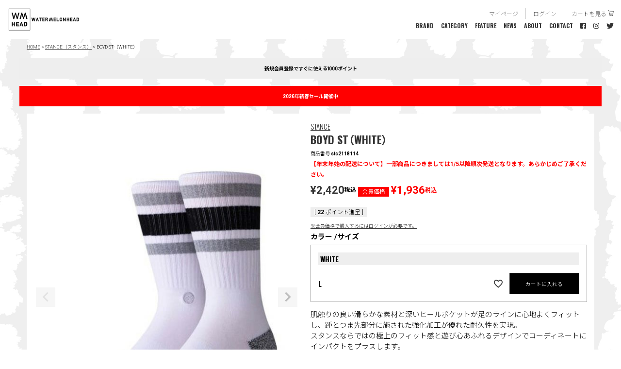

--- FILE ---
content_type: text/html;charset=UTF-8
request_url: https://www.wmhead.com/c/STANCE/stc2118114
body_size: 14458
content:
<!DOCTYPE html>
<html lang="ja"><head>
  <meta charset="UTF-8">
  
  <title>STANCE/スタンス/BOYD ST（WHITE）/ホワイト</title>
  <meta name="viewport" content="width=device-width">


    <meta name="description" content="BOYD ST（WHITE） STANCE（スタンス） WATERMELONHEAD">
    <meta name="keywords" content="BOYD ST（WHITE）,STANCE（スタンス）,WATERMELONHEAD">
  
  <link rel="stylesheet" href="https://eftect.itembox.design/system/fs_style.css?t=20251118042545">
  <link rel="stylesheet" href="https://eftect.itembox.design/generate/theme2/fs_theme.css?t=20251118042545">
  <link rel="stylesheet" href="https://eftect.itembox.design/generate/theme2/fs_original.css?t=20251118042545">
  
  <link rel="canonical" href="https://www.wmhead.com/c/STANCE/stc2118114">
  
  
  
  
  <script>
    window._FS=window._FS||{};_FS.val={"tiktok":{"enabled":false,"pixelCode":"CQNEJKJC77UBN1SEPKTG"},"recaptcha":{"enabled":false,"siteKey":null},"clientInfo":{"memberId":"guest","fullName":"ゲスト","lastName":"","firstName":"ゲスト","nickName":"ゲスト","stageId":"","stageName":"","subscribedToNewsletter":"false","loggedIn":"false","totalPoints":"","activePoints":"","pendingPoints":"","purchasePointExpiration":"","specialPointExpiration":"","specialPoints":"","pointRate":"","companyName":"","membershipCardNo":"","wishlist":"","prefecture":""},"enhancedEC":{"ga4Dimensions":{"userScope":{"login":"{@ member.logged_in @}","stage":"{@ member.stage_order @}"}},"amazonCheckoutName":"Amazon Pay","measurementId":"G-EMGN8PES8Z","trackingId":"UA-197953611-1","dimensions":{"dimension1":{"key":"log","value":"{@ member.logged_in @}"},"dimension2":{"key":"mem","value":"{@ member.stage_order @}"}}},"shopKey":"eftect","device":"PC","productType":"1","cart":{"stayOnPage":false}};
  </script>
  
  <script src="/shop/js/webstore-nr.js?t=20251118042545"></script>
  <script src="/shop/js/webstore-vg.js?t=20251118042545"></script>
  
    <script src="//r2.future-shop.jp/fs.eftect/pc/recommend.js"></script>
  
  
  
  
    <meta property="og:title" content="STANCE/スタンス/BOYD ST（WHITE）/ホワイト">
    <meta property="og:type" content="og:product">
    <meta property="og:url" content="https://www.wmhead.com/c/STANCE/stc2118114">
    <meta property="og:image" content="https://eftect.itembox.design/product/011/000000001147/000000001147-01.jpg?t&#x3D;20251224164302">
    <meta property="og:site_name" content="WATERMELONHEAD">
    <meta property="og:description" content="BOYD ST（WHITE） STANCE（スタンス） WATERMELONHEAD">
    <meta property="product:price:amount" content="2420">
    <meta property="product:price:currency" content="JPY">
    <meta property="product:product_link" content="https://www.wmhead.com/c/STANCE/stc2118114">
  
  
  
  
  
    <script type="text/javascript" >
      document.addEventListener('DOMContentLoaded', function() {
        _FS.CMATag('{"fs_member_id":"{@ member.id @}","fs_page_kind":"product","fs_product_url":"stc2118114"}')
      })
    </script>
  
  
  <link rel="shortcut icon" href="https://eftect.itembox.design/item/favicon.ico">

<meta name="viewport" content="width=device-width,initial-scale=1">
<link href="https://fonts.googleapis.com/css2?family=Noto+Sans+JP:wght@100;300;400;500;700;900&display=swap" rel="stylesheet">
<script src="https://code.jquery.com/jquery-3.5.1.min.js"></script>

<script>
jQuery(function($){
    $('.menu').on('click',function(){
        $('.menu__line').toggleClass('active');
        $('body').toggleClass('active');
        $('.gnav').fadeToggle();
    });
    
    $('.gnav__menu__item a').on('click',function(){
        $('.menu__line').toggleClass('active');
        $('body').toggleClass('active');
        $('.gnav').fadeToggle();
    });
    
});


$(window).scroll(function () {
  if($(window).scrollTop() > 20) {
    $('body').addClass('fixed');
  } else {
    $('body').removeClass('fixed');
  }
});

$(function(){
// #で始まるリンクをクリックしたら実行されます
$('a[href^="#"]').click(function() {
  // スクロールの速度
  var speed = 400; // ミリ秒で記述
  var href= $(this).attr("href");
  var target = $(href == "#" || href == "" ? 'html' : href);
  var position = target.offset().top;
  $('body,html').animate({scrollTop:position}, speed, 'swing');
  return false;
});
});


if (window.matchMedia('(max-width: 1199px)').matches) {
	$(function() {
	  $("#acMenu dt").on("click", function() {
	    $(this).next().slideToggle();
		$(this).toggleClass("active");
	  });  
	});
} else if (window.matchMedia('(min-width:1200px)').matches) {
    //PC処理
}


</script>




<link href="https://fonts.googleapis.com/css2?family=Oswald:wght@200;300;400;500;600;700&display=swap" rel="stylesheet">
<link href="https://fonts.googleapis.com/css2?family=Roboto:ital,wght@0,100;0,300;0,400;0,500;0,700;0,900;1,100;1,300;1,400;1,500;1,700;1,900&display=swap" rel="stylesheet">
<link href="https://fonts.googleapis.com/css2?family=Noto+Sans:ital,wght@0,400;0,700;1,400;1,700&display=swap" rel="stylesheet">
<link href="https://fonts.googleapis.com/css2?family=Noto+Sans+JP:wght@100;300;400;500;700;900&display=swap" rel="stylesheet">

<script async src="https://www.googletagmanager.com/gtag/js?id=G-EMGN8PES8Z"></script>

<script><!--
_FS.setTrackingTag('%3Cscript%3E%0A++%21%28function+%28w%2C+d%2C+t%2C+u%2C+n%2C+s%2C+c%29+%7B%0A++++w%5Bn%5D+%3D+w%5Bn%5D+%7C%7C+function+%28%29+%7B%0A++++++%28w%5Bn%5D.queue+%3D+w%5Bn%5D.queue+%7C%7C+%5B%5D%29.push%28arguments%29%3B%0A++++%7D%3B%0A++++s+%3D+d.createElement%28t%29%3B%0A++++c+%3D+d.getElementsByTagName%28t%29%5B0%5D%3B%0A++++s.async+%3D+1%3B%0A++++s.src+%3D+u%3B%0A++++c.parentNode.insertBefore%28s%2C+c%29%3B%0A++%7D%29%28window%2C+document%2C+%27script%27%2C+%27https%3A%2F%2Ftag.ecbooster.jp%2Fproduction%2Ffutureshop%2F6419e2f0-4c7a-405c-b4a7-fa5cf3fa892b%2F46f090b7-a7ce-4d8a-a804-c64db000eac0.js%27%2C+%27ecbooster_tag%27%29%3B%0A++ecbooster_tag%28%7B%0A++++page%3A+%22GoodsDetail%22%2C%0A++++id%3A+%221147%22%2C%0A++++price%3A+%222420%22%2C%0A++%7D%29%3B%0A%3C%2Fscript%3E%0A%3C%21--+Facebook+Pixel+Code+--%3E%0A%3Cscript%3E%0A++%21function%28f%2Cb%2Ce%2Cv%2Cn%2Ct%2Cs%29%0A++%7Bif%28f.fbq%29return%3Bn%3Df.fbq%3Dfunction%28%29%7Bn.callMethod%3F%0A++n.callMethod.apply%28n%2Carguments%29%3An.queue.push%28arguments%29%7D%3B%0A++if%28%21f._fbq%29f._fbq%3Dn%3Bn.push%3Dn%3Bn.loaded%3D%210%3Bn.version%3D%272.0%27%3B%0A++n.queue%3D%5B%5D%3Bt%3Db.createElement%28e%29%3Bt.async%3D%210%3B%0A++t.src%3Dv%3Bs%3Db.getElementsByTagName%28e%29%5B0%5D%3B%0A++s.parentNode.insertBefore%28t%2Cs%29%7D%28window%2C+document%2C%27script%27%2C%0A++%27https%3A%2F%2Fconnect.facebook.net%2Fen_US%2Ffbevents.js%27%29%3B%0A++fbq%28%27init%27%2C+%27177647441235627%27%29%3B%0A++fbq%28%27track%27%2C+%27PageView%27%29%3B%0A%3C%2Fscript%3E%0A%3Cnoscript%3E%3Cimg+height%3D%221%22+width%3D%221%22+style%3D%22display%3Anone%22%0A++src%3D%22https%3A%2F%2Fwww.facebook.com%2Ftr%3Fid%3D177647441235627%26ev%3DPageView%26noscript%3D1%22%0A%2F%3E%3C%2Fnoscript%3E%0A%3C%21--+End+Facebook+Pixel+Code+--%3E%0A%3C%21--+Global+site+tag+%28gtag.js%29+-+Google+Ads%3A+393066086+--%3E%0A%3Cscript+async+src%3D%22https%3A%2F%2Fwww.googletagmanager.com%2Fgtag%2Fjs%3Fid%3DAW-393066086%22%3E%3C%2Fscript%3E%0A%3Cscript%3E%0A++window.dataLayer+%3D+window.dataLayer+%7C%7C+%5B%5D%3B%0A++function+gtag%28%29%7BdataLayer.push%28arguments%29%3B%7D%0A++gtag%28%27js%27%2C+new+Date%28%29%29%3B%0A%0A++gtag%28%27config%27%2C+%27AW-393066086%27%29%3B%0A%3C%2Fscript%3E%0A%0A%3C%21--+Event+snippet+for+%E3%83%9A%E3%83%BC%E3%82%B8%E3%83%93%E3%83%A5%E3%83%BC+conversion+page+--%3E%0A%3Cscript%3E%0A++gtag%28%27event%27%2C+%27conversion%27%2C+%7B%27send_to%27%3A+%27AW-393066086%2F0xroCMqEpdMDEObstrsB%27%7D%29%3B%0A%3C%2Fscript%3E%0A%0A%3Cscript+async+src%3D%22https%3A%2F%2Fs.yimg.jp%2Fimages%2Flisting%2Ftool%2Fcv%2Fytag.js%22%3E%3C%2Fscript%3E%0A%3Cscript%3E%0Awindow.yjDataLayer+%3D+window.yjDataLayer+%7C%7C+%5B%5D%3B%0Afunction+ytag%28%29+%7B+yjDataLayer.push%28arguments%29%3B+%7D%0Aytag%28%7B%22type%22%3A%22ycl_cookie%22%7D%29%3B%0A%3C%2Fscript%3E');
--></script>
</head>
<body class="fs-body-product fs-body-product-stc2118114" id="fs_ProductDetails">
<script><!--
_FS.setTrackingTag('%3Cscript%3E%0A%28function%28w%2Cd%2Cs%2Cc%2Ci%29%7Bw%5Bc%5D%3Dw%5Bc%5D%7C%7C%7B%7D%3Bw%5Bc%5D.trackingId%3Di%3B%0Avar+f%3Dd.getElementsByTagName%28s%29%5B0%5D%2Cj%3Dd.createElement%28s%29%3Bj.async%3Dtrue%3B%0Aj.src%3D%27%2F%2Fcdn.contx.net%2Fcollect.js%27%3Bf.parentNode.insertBefore%28j%2Cf%29%3B%0A%7D%29%28window%2Cdocument%2C%27script%27%2C%27contx%27%2C%27CTX-x-GOr0HSH3%27%29%3B%0A%3C%2Fscript%3E%0A%0A%3Cscript%3E%0A++fbq%28%27track%27%2C+%27ViewContent%27%29%3B%0A%3C%2Fscript%3E');
--></script>
<div class="fs-l-page">
<span id="btt"></span>
<div id="bg_all"></div>

<header>
	<!--div class="msg">緊急情報などはここにもアップできます<a href="" class="link_1">リンク</a></div-->
	<div class="head_box">
		<div class="inner flex_box">
			<h1><a href="https://www.wmhead.com/"><img src="https://eftect.itembox.design/item/common/h1.png?t=20260115031729" alt="WM HEAD" class="black"><img src="https://eftect.itembox.design/item/common/h1_w.png?t=20260115031729" alt="WM HEAD" class="white"></a></h1>
			
			<!-- **商品数表示カートボタン （フリーパーツ） ↓↓ -->
			<div class="fs-p-scrollingCartButton" id="fs_p_scrollingCartButton">
			  <a href="/p/cart" class="fs-p-scrollingCartButton__button">
			    <i class="fs-p-scrollingCartButton__icon fs-icon--cart"></i>
			    <!--span class="fs-p-scrollingCartButton__label">カートへ</span-->
			    <span class="fs-p-cartItemNumber fs-client-cart-count fs-clientInfo"></span>
			  </a>
			</div>
			<script>
			  function handler(entries, observer) {
			    for (entry of entries) {
			      if (entry.isIntersecting) {
			        document.getElementById('fs_p_scrollingCartButton').style.display = 'none';
			      } else {
			        document.getElementById('fs_p_scrollingCartButton').style.display = 'block';
			      }
			    }
			  }
			  let observer = new IntersectionObserver(handler);
			  observer.observe(document.getElementById("fs_p_headerNavigation"));
			</script>
			<!-- **商品数表示カートボタン （フリーパーツ） ↑↑ -->


			<div class="menu_box">
				<ul class="ul_1">
					<li><a href="https://www.wmhead.com/p/login?redirect=%2Fmy%2Ftop" class="link_2">マイページ</a></li>
					<li><a href="https://www.wmhead.com/p/login" class="link_2">ログイン</a></li>
					<!--li><a href="https://www.wmhead.com/f/help" class="link_2">ヘルプ</a></li-->
					<li class="cart"><a href="https://www.wmhead.com/p/cart" class="link_2">カートを見る</a></li>
				</ul>
				<ul class="ul_2">
					<li><a href="https://www.wmhead.com/f/brand">BRAND</a></li>
					<li><a href="https://www.wmhead.com/f/category">CATEGORY</a></li>
          <li><a href="https://www.wmhead.com/f/feature">FEATURE</a></li>
					<li><a href="https://www.wmhead.com/f/news">NEWS</a></li>
          <li><a href="https://www.wmhead.com/f/about">ABOUT</a></li>
					<li><a href="https://www.wmhead.com/f/contact">CONTACT</a></li>
					<li><a href="https://www.facebook.com/watermelonhead7270" target="_blank"><img src="https://eftect.itembox.design/item/common/icon_fb.png?t=20260115031729" alt="facebook" class="black"><img src="https://eftect.itembox.design/item/common/icon_fb_w.png?t=20260115031729" alt="facebook" class="white"></a></li>
					<li><a href="https://www.instagram.com/wmhead_tokyo/" target="_blank"><img src="https://eftect.itembox.design/item/common/icon_ig.png?t=20260115031729" alt="Instagram" class="black"><img src="https://eftect.itembox.design/item/common/icon_ig_w.png?t=20260115031729" alt="Instagram" class="white"></a></li>
					<li><a href="https://twitter.com/WMHEAD7270" target="_blank"><img src="https://eftect.itembox.design/item/common/icon_tw.png?t=20260115031729" alt="Twitter" class="black"><img src="https://eftect.itembox.design/item/common/icon_tw_w.png?t=20260115031729" alt="Twitter" class="white"></a></li>
				</ul>
			</div>
		</div>
		<!--//inner-->
	</div>
	<!--//head_box-->
</header>

<a class="menu">
    <span class="menu__line menu__line--top"></span>
    <span class="menu__line menu__line--center"></span>
    <span class="menu__line menu__line--bottom"></span>
</a>

<nav class="gnav">
    <div class="gnav__wrap">
	<div class="inner">
		<div class="menu_box">
			<h1><a href="https://www.wmhead.com/"><img src="https://eftect.itembox.design/item/common/h1_w.png?t=20260115031729" alt="WM HEAD"></a></h1>
			<ul class="ul_1">
				<li><a href="https://www.wmhead.com/p/login?redirect=%2Fmy%2Ftop" class="link_2">マイページ</a></li>
				<li><a href="https://www.wmhead.com/p/login" class="link_2">ログイン</a></li>
				<!--li><a href="https://www.wmhead.com/f/help" class="link_2">ヘルプ</a></li-->
				<li class="cart"><a href="https://www.wmhead.com/p/cart" class="link_2">カートを見る</a></li>
			</ul>
			<ul class="ul_2">
				<li><a href="https://www.wmhead.com/f/brand">BRAND</a></li>
        <li><a href="https://www.wmhead.com/f/category">CATEGORY</a></li>
        <li><a href="https://www.wmhead.com/f/feature">FEATURE</a></li>
				<li><a href="https://www.wmhead.com/f/news">NEWS</a></li>
        <li><a href="https://www.wmhead.com/f/about">ABOUT</a></li>
				<li><a href="https://www.wmhead.com/f/contact">CONTACT</a></li>
			</ul>
			<ul class="ul_3 pc_elm">
					<li><a href="https://www.facebook.com/watermelonhead7270" target="_blank"><img src="https://eftect.itembox.design/item/common/icon_fb_w.png?t=20260115031729" alt="facebook" class="white"></a></li>
					<li><a href="https://www.instagram.com/wmhead_tokyo/" target="_blank"><img src="https://eftect.itembox.design/item/common/icon_ig_w.png?t=20260115031729" alt="Instagram" class="white"></a></li>
					<li><a href="https://twitter.com/WMHEAD7270" target="_blank"><img src="https://eftect.itembox.design/item/common/icon_tw_w.png?t=20260115031729" alt="Twitter" class="white"></a></li>
			</ul>
		</div>
	</div>
    </div>
<!--gnav-wrap-->
</nav>
<div id="pro_dtl" class="under_wrap">
<!-- **パンくずリストパーツ （システムパーツ） ↓↓ -->
<nav class="fs-c-breadcrumb">
<ol class="fs-c-breadcrumb__list">
<li class="fs-c-breadcrumb__listItem">
<a href="/">HOME</a>
</li>
<li class="fs-c-breadcrumb__listItem">
<a href="/c/STANCE">STANCE（スタンス）</a>
</li>
<li class="fs-c-breadcrumb__listItem">
BOYD ST（WHITE）
</li>
</ol>
</nav>
<!-- **パンくずリストパーツ （システムパーツ） ↑↑ -->
<div class="announcement-bar-1" style="background-color: #eee;"><a style="color: #000; font-weight: bold;" href="https://www.wmhead.com/p/register">新規会員登録ですぐに使える1000ポイント</a></div>
<div class="announcement-bar-2" style="background-color: #f00;font-weight: bold;"><a style="color: #fff;" href="https://www.wmhead.com/f/new-year-sale">2026年新春セール開催中</a></div>

<!--
<div class="announcement-bar-2" style="background-color: #f00;font-weight: bold;"><a style="color: #fff;" href="https://www.wmhead.com/f/follower-coupon-2000">【Instagramフォロワー限定】2,000円OFFクーポン</a></div>
-->

<!--
<div class="announcement-bar-2" style="background-color: #f00;font-weight: bold;"><a style="color: #fff;" href="https://www.wmhead.com/f/archive-collection">【全品50%OFF〜】ARCHIVE COLLECTION</a></div>
-->

<!--
<div class="announcement-bar-2" style="background-color: #f00;font-weight: bold;"><a style="color: #fff;" href="https://www.wmhead.com/f/follow-campaign">Instagramフォローキャンペーン</a></div>
-->
<main class="fs-l-main fs-l-product"><div id="fs-page-error-container" class="fs-c-panelContainer">
  
  
</div>
<section class="fs-l-pageMain"><!-- **商品詳細エリア（システムパーツグループ）↓↓ -->
<form id="fs_form">
<input type="hidden" name="productId" value="1147">

<div class="fs-l-productLayout fs-system-product" data-product-id="1147" data-vertical-variation-no="" data-horizontal-variation-no="">	<div class="dtl_area">
		<div class="inner">
			<div class="fst_box">
				<div class="left">


<!-- **商品画像パーツ・フリック（システムパーツ ）↓↓ -->
<div class="fs-c-productCarouselMainImage">
  <div class="fs-c-productCarouselMainImage__carousel fs-c-slick" id="fs_productCarouselMainImage">
    
      
        <figure class="fs-c-productCarouselMainImage__image" aria-hidden="true" tabindex="-1" data-sub-image-url="https://eftect.itembox.design/product/011/000000001147/000000001147-01-xs.jpg?t&#x3D;20251224164302" data-enlarged-image-url="https://eftect.itembox.design/product/011/000000001147/000000001147-01.jpg?t&#x3D;20251224164302">
          <img src="https://eftect.itembox.design/product/011/000000001147/000000001147-01.jpg?t&#x3D;20251224164302" alt="STANCE/スタンス/BOYD ST（WHITE）/ホワイト"
          
          >
          
        </figure>
      
     
      
        <figure class="fs-c-productCarouselMainImage__image" aria-hidden="true" tabindex="-1" data-sub-image-url="https://eftect.itembox.design/product/011/000000001147/000000001147-02-xs.jpg?t&#x3D;20251224164302" data-enlarged-image-url="https://eftect.itembox.design/product/011/000000001147/000000001147-02.jpg?t&#x3D;20251224164302">
          <img src="https://eftect.itembox.design/product/011/000000001147/000000001147-02.jpg?t&#x3D;20251224164302" alt=""
          
          >
          
        </figure>
      
     
      
        <figure class="fs-c-productCarouselMainImage__image" aria-hidden="true" tabindex="-1" data-sub-image-url="https://eftect.itembox.design/product/011/000000001147/000000001147-03-xs.jpg?t&#x3D;20251224164302" data-enlarged-image-url="https://eftect.itembox.design/product/011/000000001147/000000001147-03.jpg?t&#x3D;20251224164302">
          <img src="https://eftect.itembox.design/product/011/000000001147/000000001147-03.jpg?t&#x3D;20251224164302" alt=""
          
          >
          
        </figure>
      
     
      
        <figure class="fs-c-productCarouselMainImage__image" aria-hidden="true" tabindex="-1" data-sub-image-url="https://eftect.itembox.design/product/011/000000001147/000000001147-04-xs.jpg?t&#x3D;20251224164302" data-enlarged-image-url="https://eftect.itembox.design/product/011/000000001147/000000001147-04.jpg?t&#x3D;20251224164302">
          <img src="https://eftect.itembox.design/product/011/000000001147/000000001147-04.jpg?t&#x3D;20251224164302" alt=""
          
          >
          
        </figure>
      
     
      
        <figure class="fs-c-productCarouselMainImage__image" aria-hidden="true" tabindex="-1" data-sub-image-url="https://eftect.itembox.design/product/011/000000001147/000000001147-05-xs.jpg?t&#x3D;20251224164302" data-enlarged-image-url="https://eftect.itembox.design/product/011/000000001147/000000001147-05.jpg?t&#x3D;20251224164302">
          <img src="https://eftect.itembox.design/product/011/000000001147/000000001147-05.jpg?t&#x3D;20251224164302" alt=""
          
          >
          
        </figure>
      
     
      
        <figure class="fs-c-productCarouselMainImage__image" aria-hidden="true" tabindex="-1" data-sub-image-url="https://eftect.itembox.design/product/011/000000001147/000000001147-06-xs.jpg?t&#x3D;20251224164302" data-enlarged-image-url="https://eftect.itembox.design/product/011/000000001147/000000001147-06.jpg?t&#x3D;20251224164302">
          <img src="https://eftect.itembox.design/product/011/000000001147/000000001147-06.jpg?t&#x3D;20251224164302" alt=""
          
          >
          
        </figure>
      
     
  </div>
  <div class="fs-c-productCarouselMainImage__expandButton fs-c-buttonContainer">
    <button type="button" class="fs-c-button--viewExtendedImage fs-c-button--plain">
<span class="fs-c-button__label">画像拡大</span>
</button>
  </div>
</div>
<!-- **商品画像パーツ・フリック（システムパーツ）↑↑ -->

				</div>
				<!--left-->
				<div class="right">

<div class="brand-link-button-1"><a href="https://www.wmhead.com/c/STANCE">STANCE</a>
</div>
<!-- **商品名パーツ（システムパーツ）↓↓ -->
<h1 class="fs-c-productNameHeading fs-c-heading">
  
  <span class="fs-c-productNameHeading__copy">STANCE</span>
  
  <span class="fs-c-productNameHeading__name">BOYD ST（WHITE）</span>
</h1>
<!-- **商品名パーツ（システムパーツ）↑↑ -->

<!-- **商品番号パーツ（システムパーツ）↓↓ -->
<div class="fs-c-productNumber">
  <span class="fs-c-productNumber__label">商品番号</span>
  <span class="fs-c-productNumber__number">stc2118114</span>
</div>
<!-- **商品番号パーツ（システムパーツ）↑↑ -->

<div class="free-shipping">【年末年始の配送について】一部商品につきましては1/5以降順次発送となります。あらかじめご了承ください。</div>

  




<!-- **商品価格パーツ（システムパーツ）↓↓ -->

<div class="fs-c-productPrices fs-c-productPrices--productDetail">
<div class="fs-c-productPrice fs-c-productPrice--selling">

  
    
    <span class="fs-c-productPrice__main">
      
      <span class="fs-c-productPrice__main__price fs-c-price">
        <span class="fs-c-price__currencyMark">&yen;</span>
        <span class="fs-c-price__value">2,420</span>
      </span>
    </span>
    <span class="fs-c-productPrice__addon">
      <span class="fs-c-productPrice__addon__label">税込</span>
    </span>
    
  

</div>
<span class="fs-c-mark--memberPrice fs-c-mark">
  <span class="fs-c-mark__label">会員価格あり</span>
</span>



<div class="fs-c-productPrice fs-c-productPrice--member">

  
    
    <span class="fs-c-productPrice__main">
      
        <span class="fs-c-productPrice__main__label">会員価格</span>
      
      <span class="fs-c-productPrice__main__price fs-c-price">
        <span class="fs-c-price__currencyMark">&yen;</span>
        <span class="fs-c-price__value">1,936</span>
      </span>
    </span>
    <span class="fs-c-productPrice__addon">
      <span class="fs-c-productPrice__addon__label">税込</span>
    </span>
    
  

</div>
</div>

<!-- **商品価格パーツ（システムパーツ）↑↑ -->

  <!-- **ポイントパーツ（システムパーツ）↓↓ -->
  
    <div class="fs-c-productPointDisplay">
      <span class="fs-c-productPointDisplay__label">[</span>
      <span class="fs-c-productPointDisplay__quantity">22</span>
      <span class="fs-c-productPointDisplay__unit">ポイント進呈 ]</span>
    </div>
  
  <!-- **ポイントパーツ（システムパーツ）↑↑ -->



<a href="/p/login?redirect&#x3D;/c/STANCE/stc2118114" class="fs-c-productMembersLoginLink">
※会員価格で購入するにはログインが必要です。
</a>



<!-- **カート・バリエーションごとにボタンパーツ（システムパーツ）↓↓ -->
<input type="hidden" name="verticalVariationNo" value="">
<input type="hidden" name="horizontalVariationNo" value="">
<input type="hidden" name="verticalVariationName" value="">
<input type="hidden" name="horizontalVariationName" value="">
<input type="hidden" name="verticalAdminNo" value="">
<input type="hidden" name="horizontalAdminNo" value="">
<input type="hidden" name="staffStartSkuCode" value="">






    
    <div class="fs-c-variationAndActions">
    
      <div class="fs-c-variationAndActions__variationLabel fs-c-variationLabel">
        <span class="fs-c-variationLabel__label">カラー</span>
        
          <span class="fs-c-variationLabel__label">サイズ</span>
        
      </div>
    
        <div class="fs-c-variationAndActions__variation fs-c-variationList">
        
          
            <div class="fs-c-variationList__item">
              <div class="fs-c-variationList__item__title">WHITE</div>
              <div class="fs-c-variationList__item__body">
                
                
                  <ul class="fs-c-variationList__item__cart fs-c-variationCart">
                
                  
                    
                    <li>
                    
                      <div class="fs-c-variationCart__variationName">
                        <span class="fs-c-variationCart__variationName__name">L</span>
                          
                          
                        
                          
                        
                       
                      </div>
                      <div class="fs-c-variationCart__wishlist" data-product-id="1147" data-vertical-variation-no="1" data-horizontal-variation-no="1" data-vertical-admin-no="WHT" data-horizontal-admin-no="L">
                      
                        
                            <button type="button" class="fs-c-button--addToWishList--icon fs-c-button--particular">
<span class="fs-c-button__label">お気に入りに登録する</span>
</button>
                        
                      
                      </div>
                      
                      <div class="fs-c-variationCart__cartButton"
                       data-product-id="1147"
                       data-vertical-variation-no="1"
                       data-horizontal-variation-no="1"
                       data-vertical-variation-name="WHITE"
                       data-horizontal-variation-name="L"
                       data-vertical-admin-no="WHT"
                       data-horizontal-admin-no="L"
                       data-staff-start-sku-code=""
                       data-variation-price=""
                       data-variation-point=""
                      >
                        <button type="button" class="fs-c-button--addToCart--variation fs-c-button--primary">
<span class="fs-c-button__label">カートに入れる</span>
</button>
                      </div>
                      
                      
                      
                      
                    </li>
                    
                  
                </ul>
              </div>
            </div>
          
        
        </div>
    </div>
    <input type="hidden" name="quantity" value="1">
    

<!-- **カート・バリエーションごとにボタンパーツ（システムパーツ）↑↑ -->

<!-- **商品説明（大）表示（システムパーツ）↓↓ -->
<div class="fs-p-productDescription fs-p-productDescription--full">肌触りの良い滑らかな素材と深いヒールポケットが足のラインに心地よくフィットし、踵とつま先部分に施された強化加工が優れた耐久性を実現。<br>スタンスならではの極上のフィット感と遊び心あふれるデザインでコーディネートにインパクトをプラスします。<br><br>
スタンス(STANCE)は、アメリカ・カリフォルニア発のソックスブランド。 <br>
見落とされがちな、ソックスというアイテムにスポットライトを当て、個々のオリジナリティを表現するアイテムを展開する。<br>
最先端技術を用いた履き心地の良さに定評があり、MLB (ベースボール)やNBA (バスケットボール) のオフィシャルソックスとしても採用されている。<br>
<br>
<table>
	<tr>
		<th>size</td>
		<td>L</td>
	</tr>
	<tr>
		<td>cm</td>
		<td>25.5-29</td>
	</tr>
</table>

<br>
[素材]<br>
綿70％、ポリエステル19%、ナイロン9%、ポリウレタン2%</div>
<!-- **商品説明（大）表示（システムパーツ）↑↑ -->
<!-- **商品説明（小）表示（システムパーツ）↓↓ -->
<div class="fs-p-productDescription fs-p-productDescription--short">メーカー品番：A556A20BOS<br></div>
<!-- **商品説明（小）表示（システムパーツ）↑↑ -->
<div class="brand-link-button-2"><a href="https://www.wmhead.com/c/STANCE">STANCE すべての商品を見る</a>
</div>





<div class="zaikogire">
<h3>在庫切れの商品について</h3>
<p>在庫切れの商品、カラー、サイズは店頭にて取扱いの場合がございます。お気軽にお問い合わせください。</p>
</div>
<!-- **お問い合わせパーツ（システムパーツ） ↓↓ -->
<div class="fs-c-inquiryAboutProduct fs-c-buttonContainer fs-c-buttonContainer--inquiryAboutProduct" data-product-id="1147">
  <button type="button" class="fs-c-button--inquiryAboutProduct fs-c-button--plain">
<span class="fs-c-button__label">商品についてのお問い合わせ</span>
</button>
</div>
<!-- **お問い合わせパーツ（システムパーツ） ↑↑ -->
<script id="fs-productInquiries-template" type="text/x-handlebars">
<aside class="fs-c-modal fs-c-modal--inquiry" style="display: none;">
  <div class="fs-c-modal__inner">
    <div class="fs-c-modal__header">
      {{{productInquiryTitle}}}
      <span class="fs-c-modal__close" role="button" aria-label="閉じる"></span>
    </div>
    <div class="fs-c-modal__contents">
      <div class="fs-c-inquiryProduct">
        {{#if productImageSrc}}
        <div class="fs-c-inquiryProduct__productImage fs-c-productImage">
          <img src="{{productImageSrc}}" alt="{{productImageAlt}}" class="fs-c-inquiryProduct__productImage__image fs-c-productImage__image">
        </div>
        {{/if}}
        <div class="fs-c-inquiryProduct__productName fs-c-productName">
          {{#if productCatchCopy}}
          <span class="fs-c-productName__copy">{{{productCatchCopy}}}</span>
          {{/if}}
          <span class="fs-c-productName__name">{{{productName}}}</span>
        </div>
      </div>
      {{{productInquiryComment}}}
      <div class="fs-c-inputInformation">
        <form>
          <fieldset name="inquiryEdit" class="fs-c-inquiryEditField">
            <table class="fs-c-inputTable fs-c-inputTable--inModal">
              <tbody>
                <tr>
                  <th class="fs-c-inputTable__headerCell" scope="row">
                    <label for="fs_input_name" class="fs-c-inputTable__label">氏名
                      <span class="fs-c-requiredMark">(必須)</span>
                    </label>
                  </th>
                  <td class="fs-c-inputTable__dataCell">
                    <div class="fs-c-inputField">
                      <div class="fs-c-inputField__field fs-system-assistTarget">
                        <input type="text" name="name" id="fs_input_name" value="{{name}}" data-rule-required="true">
                      </div>
                    </div>
                  </td>
                </tr>
                <tr>
                  <th class="fs-c-inputTable__headerCell" scope="row">
                    <label for="fs_input_mailAddress" class="fs-c-inputTable__label">メールアドレス
                      <span class="fs-c-requiredMark">(必須)</span>
                    </label>
                  </th>
                  <td class="fs-c-inputTable__dataCell">
                    <div class="fs-c-inputField">
                      <div class="fs-c-inputField__field fs-system-assistTarget">
                        <input type="text" name="mailAddress" id="fs_input_mailAddress" value="{{email}}"
                               data-rule-mailNoCommaInDomain="true"
                               data-rule-mailValidCharacters="true"
                               data-rule-mailHasAt="true"
                               data-rule-mailHasLocalPart="true"
                               data-rule-mailHasDomain="true"
                               data-rule-mailNoMultipleAts="true"
                               data-rule-mailHasDot="true"
                               data-rule-mailValidDomain="true"
                               data-rule-mailHasTextAfterDot="true"
                               data-rule-required="true">
                      </div>
                    </div>
                  </td>
                </tr>
                {{#if phoneNumberEnabled}}
                <tr>
                  <th class="fs-c-inputTable__headerCell" scope="row">
                    <label for="fs_input_phoneNumber" class="fs-c-inputTable__label">お電話番号
                      {{#if phoneNumberRequired}}<span class="fs-c-requiredMark">(必須)</span>{{/if}}
                    </label>
                  </th>
                  <td class="fs-c-inputTable__dataCell">
                    <div class="fs-c-inputField">
                      <div class="fs-c-inputField__field fs-system-assistTarget">
                        <input type="tel" name="phoneNumber" id="fs_input_phoneNumber" maxlength="17" pattern="\d*-{0,1}\d*-{0,1}\d*" data-rule-phoneNumber="true"{{#if phoneNumberRequired}} data-rule-required="true"{{/if}}>
                      </div>
                    </div>
                  </td>
                </tr>
                {{/if}}
                <tr>
                  <th class="fs-c-inputTable__headerCell" scope="row">
                    <label for="fs_input_inquiry" class="fs-c-inputTable__label">お問い合わせ内容
                      <span class="fs-c-requiredMark">(必須)</span>
                    </label>
                  </th>
                  <td class="fs-c-inputTable__dataCell">
                    <div class="fs-c-inputField">
                      <div class="fs-c-inputField__field fs-system-assistTarget">
                        <textarea name="inquiry" id="fs_input_inquiry" data-rule-required="true"></textarea>
                      </div>
                    </div>
                  </td>
                </tr>
              </tbody>
            </table>
          </fieldset>
          {{#with privacyPolicyAgree as |privacyPolicyAgree|}}{{#if privacyPolicyAgree.displayAgreeArea}}
{{#if privacyPolicyAgree.displayAgreeCheckbox}}
<fieldset form="fs_form" name="privacyAgree" class="fs-c-privacyPolicyAgreeField fs-c-additionalCheckField">
  <div class="fs-c-inputField">
    <div class="fs-c-inputField__field">
      <span class="fs-c-checkbox">
        <input type="checkbox" id="fs_input_privacyAgree" name="privacyPolicyAgreed" class="fs-c-checkbox__checkbox"{{#if privacyPolicyAgree.agreeCheckboxChecked}} checked{{/if}}>
        <label for="fs_input_privacyAgree" class="fs-c-checkbox__label">
          <span class="fs-c-checkbox__checkMark"></span>
          {{{privacyPolicyAgree.checkLabel}}}
        </label>
      </span>
    </div>
  </div>
</fieldset>
{{else}}
{{{privacyPolicyAgree.uncheckedComment}}}
{{/if}}
{{/if}}{{/with}}
          <div class="fs-c-inputInformation__button fs-c-buttonContainer fs-c-buttonContainer--sendInquiry">
            {{#with sendInquiryButton as |button|}}<button type="button" class="{{button.classes}}{{#if button.disabled}} is-disabled{{/if}}"{{#if button.disabled}} disabled{{/if}}>
{{#if button.image}}<img class="fs-c-button__image" src="{{button.imageUrl}}" alt="{{button.label}}">{{else}}<span class="fs-c-button__label">{{button.label}}</span>{{/if}}
</button>{{/with}}
          </div>
        </form>
      </div>
    </div>
  </div>
</aside>
</script>

				</div>
				<!--right-->
			</div>
			<!--fst_box-->


			<!--h2 class="h2_2">RECOMMEND ITEMS</h2-->
			
			<!--div class="pro_list"-->
                         
			<!--/div-->

			<pro_box>
			<!--h2 class="h2_2">CHECK HISTORY</h2>

			<div class="pro_list">
			</div>
			</pro_box-->

		</div>
		<!--inner-->
	</div>
	<!--list_area-->

</div>


<span data-id="fs-analytics" data-product-url="stc2118114" data-eec="{&quot;category&quot;:&quot;STANCE（&quot;,&quot;name&quot;:&quot;BOYD ST（WHITE）&quot;,&quot;list_name&quot;:&quot;BOYD ST（WHI&quot;,&quot;quantity&quot;:1,&quot;id&quot;:&quot;stc2118114&quot;,&quot;brand&quot;:&quot;STANCE&quot;,&quot;fs-add_to_cart-price&quot;:2420,&quot;price&quot;:2420,&quot;fs-select_content-price&quot;:2420,&quot;fs-begin_checkout-price&quot;:2420,&quot;fs-remove_from_cart-price&quot;:2420}" data-ga4="{&quot;item_list_name&quot;:&quot;BOYD ST（WH&quot;,&quot;currency&quot;:&quot;JPY&quot;,&quot;item_list_id&quot;:&quot;product&quot;,&quot;value&quot;:2420,&quot;items&quot;:[{&quot;item_list_name&quot;:&quot;BOYD ST（WH&quot;,&quot;fs-add_payment_info-price&quot;:2420,&quot;fs-add_to_cart-price&quot;:2420,&quot;item_id&quot;:&quot;stc2118114&quot;,&quot;fs-view_item-price&quot;:2420,&quot;item_category&quot;:&quot;STANCE（スタンス）&quot;,&quot;quantity&quot;:1,&quot;price&quot;:2420,&quot;item_list_id&quot;:&quot;product&quot;,&quot;currency&quot;:&quot;JPY&quot;,&quot;fs-select_content-price&quot;:2420,&quot;fs-select_item-price&quot;:2420,&quot;fs-remove_from_cart-price&quot;:2420,&quot;item_name&quot;:&quot;BOYD ST（WHITE）&quot;,&quot;fs-begin_checkout-price&quot;:2420,&quot;item_brand&quot;:&quot;STANCE&quot;}]}" data-category-eec="{&quot;stc2118114&quot;:{&quot;type&quot;:&quot;1&quot;}}" data-category-ga4="{&quot;stc2118114&quot;:{&quot;type&quot;:&quot;1&quot;}}"></span>

</form>
<!-- **商品詳細エリア（システムパーツグループ）↑↑ -->
<section class="container brand-list">
  <h2>BRAND LIST</h2>
  <div class="flex-container">
    <div class="item">
      <section>
        <h3>APPAREL</h3>
        <ul>
          <li><a href="https://www.wmhead.com/c/AASpectrum">A.A.Spectrum</a></li>
          <li><a href="https://www.wmhead.com/c/AL_AIN">AL AIN</a></li>
          <li><a href="https://www.wmhead.com/c/BackSideClub">BackSideClub</a></li>
          <li><a href="https://www.wmhead.com/c/beauty_beast">beauty beast</a></li>
          <li><a href="https://www.wmhead.com/c/BEDWIN_THE_HEARTBREAKERS">BEDWIN & THE HEARTBREAKERS</a></li>
          <li><a href="https://www.wmhead.com/c/BILLIONAIRE_BOYS_CLUB">BILLIONAIRE BOYS CLUB</a></li>
          <li><a href="https://www.wmhead.com/c/BRAIN_DEAD">BRAIN DEAD</a></li>
          <li><a href="https://www.wmhead.com/c/BUENA_VISTA">BUENA VISTA</a></li>
          <li><a href="https://www.wmhead.com/c/CalvinKlein">CalvinKlein</a></li>
          <li><a href="https://www.wmhead.com/c/CAMIEL_FORTGENS">CAMIEL FORTGENS</a></li>
          <li><a href="https://www.wmhead.com/c/Carhartt_WIP">Carhartt WIP</a></li>
          <li><a href="https://www.wmhead.com/c/DELUXE">DELUXE</a></li>
          <li><a href="https://www.wmhead.com/c/FACETASM">FACETASM</a></li>
          <li><a href="https://www.wmhead.com/c/FOG_ESSENTIALS">FOG ESSENTIALS</a></li>
          <li><a href="https://www.wmhead.com/c/HERON_PRESTON">HERON PRESTON</a></li>
          <li><a href="https://www.wmhead.com/c/ICECREAM">ICECREAM</a></li>
          <li><a href="https://www.wmhead.com/c/INDEPICT">INDEPICT</a></li>
          <li><a href="https://www.wmhead.com/c/KARNELY">KARNELY</a></li>
          <li><a href="https://www.wmhead.com/c/KARYU">KARYU</a></li>
          <li><a href="https://www.wmhead.com/c/MAISON_HONORE">MAISON HONORE</a></li>
          <li><a href="https://www.wmhead.com/c/MA_LABEL_BY_MAISON_SPECIAL">MA LABEL BY MAISON SPECIAL</a></li>
          <li><a href="https://www.wmhead.com/c/MARCELO_BURLON">MARCELO BURLON</a></li>
          <li><a href="https://www.wmhead.com/c/MPD_BOX">MPD BOX</a></li>
          <li><a href="https://www.wmhead.com/c/MSML">MSML</a></li>
          <li><a href="https://www.wmhead.com/c/POP_TRADING_COMPANY">POP TRADING COMPANY</a></li>
          <li><a href="https://www.wmhead.com/c/SHOOP">SHOOP</a></li>
          <li><a href="https://www.wmhead.com/c/Stampd">Stampd</a></li>
          <li><a href="https://www.wmhead.com/c/TAUPE">TAUPE</a></li>
          <li><a href="https://www.wmhead.com/c/THE_INCORPORATED">THE INCORPORATED</a></li>
          <li><a href="https://www.wmhead.com/c/TRUE_RELIGION">TRUE RELIGION</a></li>
          <li><a href="https://www.wmhead.com/c/WATERMELONHEAD">WATERMELONHEAD</a></li>
        </ul>
      </section>
    </div>
    <div class="item">
      <section>
        <h3>FOOTWEAR</h3>
        <ul>
          <li><a href="https://www.wmhead.com/c/adidas">adidas</a></li>
          <li><a href="https://www.wmhead.com/c/bench">bench</a></li>
          <li><a href="https://www.wmhead.com/c/Clarks">Clarks</a></li>
          <li><a href="https://www.wmhead.com/c/CRIME_LONDON">CRIME LONDON</a></li>
          <li><a href="https://www.wmhead.com/c/GLOBE">GLOBE</a></li>
          <li><a href="https://www.wmhead.com/c/LUNGE">LUNGE</a></li>
          <li><a href="https://www.wmhead.com/c/Maison_Mihara_yasuhiro">Maison Mihara yasuhiro</a></li>
          <li><a href="https://www.wmhead.com/c/MIZUNO">MIZUNO</a></li>
          <li><a href="https://www.wmhead.com/c/NewBalance">NewBalance</a></li>
          <li><a href="https://www.wmhead.com/c/PUMA">PUMA</a></li>
          <li><a href="https://www.wmhead.com/c/Reebok">Reebok</a></li>
          <li><a href="https://www.wmhead.com/c/REPRODUCTION_OF_FOUND">REPRODUCTION OF FOUND</a></li>
          <li><a href="https://www.wmhead.com/c/ROCKFISH_WEATHERWEAR">ROCKFISH WEATHERWEAR</a></li>
          <li><a href="https://www.wmhead.com/c/RUN_OF">RUN OF</a></li>
          <li><a href="https://www.wmhead.com/c/STRYPE">STRYPE</a></li>
          <li><a href="https://www.wmhead.com/c/VANS">VANS</a></li>
          <li><a href="https://www.wmhead.com/c/VOILE_BLANCHE">VOILE BLANCHE</a></li>
          <li><a href="https://www.wmhead.com/c/W6YZ">W6YZ</a></li>
        </ul>
      </section>
    </div>
    <div class="item">
      <section>
        <h3>ACCESSORY, OTHER</h3>
        <ul>
          <li><a href="https://www.wmhead.com/c/BIIS">BIIS</a></li>
					<li><a href="https://www.wmhead.com/c/IN_GOLD_WE_TRUST">IN GOLD WE TRUST</a></li>
          <li><a href="https://www.wmhead.com/c/MAKAVELIC">MAKAVELIC</a></li>
          <li><a href="https://www.wmhead.com/c/MARQUEEPLAYER">MARQUEEPLAYER</a></li>
          <li><a href="https://www.wmhead.com/c/MOSCOT">MOSCOT</a></li>
          <li><a href="https://www.wmhead.com/c/NEWERA">NEWERA</a></li>
          <li><a href="https://www.wmhead.com/c/STANCE">STANCE</a></li>
          <li><a href="https://www.wmhead.com/c/Szade">Szade</a></li>
        </ul>
      </section>
      <section>
        <h3>E-BIKE</h3>
        <ul>
          <li><a href="https://www.wmhead.com/c/COAST_CYCLES">COAST CYCLES</a></li>
        </ul>
      </section>
      <section>
        <h3>SALE</h3>
        <ul>
          <li><a style="color: #f00;" href="https://www.wmhead.com/c/SALE">SALE</a></li>
          <li><a style="color: #f00;" href="https://www.wmhead.com/f/archive-collection">ARCHIVE COLLECTION｜50%OFF〜</a></li>
        </ul>
      </section>
    </div>
  </div>
</section>
<div class="container flex-container banner-area">
  <figure><a href="https://www.wmhead.com/f/follower-coupon-2000"><img src="https://eftect.itembox.design/item/wmhead-20260103-1.jpg?t=20260115031729"></a></figure>
  <figure><a href="https://www.wmhead.com/f/archive-collection"><img src="https://eftect.itembox.design/item/wmhead-20250813-1.jpg?t=20260115031729"></a></figure>
  <!--
  <figure><a href="https://www.wmhead.com/f/coast-cycles"><img src="https://eftect.itembox.design/item/coast-cycles-20220220-1.png?t=20260115031729"></a></figure>
  -->
</div>
<section class="container item-area recommended-items">
  <h2>こちらもおすすめ</h2>
  <div class="flex-container">
    <div class="item">
      <a href="https://www.wmhead.com/c/NEWERA/nee5138341">
        <figure><img src="https://eftect.itembox.design/product/039/000000003941/000000003941-01.jpg?t=20251028161603" alt=""></figure>
        <p class="item-brand">NEWERA</p>
        <p class="item-name">5950 SANTA CRUZ 3HAND BLK</p>
        <p class="item-price">¥6,600 (税込)</p>
      </a>
    </div>
    <div class="item">
      <a href="https://www.wmhead.com/c/NEWERA/nee0538302">
        <figure><img src="https://eftect.itembox.design/product/029/000000002960/000000002960-01.jpg?t=20251028161603" alt=""></figure>
        <p class="item-brand">NEWERA</p>
        <p class="item-name">BKT03 BLK WHI 22J</p>
        <p class="item-price">¥5,060 (税込)</p>
      </a>
    </div>
    <div class="item">
      <a href="https://www.wmhead.com/c/Szade/szd5138704">
        <figure><img src="https://eftect.itembox.design/product/033/000000003378/000000003378-01.jpg?t=20251028161603" alt=""></figure>
        <p class="item-brand">Szade</p>
        <p class="item-name">BATES elysium double black / aqua</p>
        <p class="item-price">¥8,800 (税込)</p>
      </a>
    </div>
    <div class="item">
      <a href="https://www.wmhead.com/c/Szade/szd5138723">
        <figure><img src="https://eftect.itembox.design/product/035/000000003564/000000003564-01.jpg?t=20251028161603" alt=""></figure>
        <p class="item-brand">Szade</p>
        <p class="item-name">Finch polished gold / dune</p>
        <p class="item-price">¥9,900 (税込)</p>
      </a>
    </div>
  </div>
  <div class="link-button"><a href="https://www.wmhead.com/p/register">新規会員登録ですぐに使える<span style="display: block;">1000ポイントプレゼント</span></a></div>
</section>
<script type="text/javascript"><!--
try{
_rcmdjp._displayHistory({
code:'stc2118114', // 商品URLコード(変更不可)
template:'fs_c_flick2'
});
}catch(err){}
//--></script></section></main>
</div>
<!--under_wrap-->
<div class="btt"><a href="#btt"><img src="https://eftect.itembox.design/item/common/btt-1.png?t=20260115031729" alt="BACK TO TOP" width="77" height="192"></a></div>
<footer>
	<div class="inner flex_box">
		<h1><a href="https://www.wmhead.com/"><img src="https://eftect.itembox.design/item/common/h1.png?t=20260115031729" alt="WM HEAD"></a></h1>
		<div class="menu_box">
			<ul class="ul_1">
				<li><a href="https://www.wmhead.com/my/top" class="link_2">マイページ</a></li>
				<li><a href="https://www.wmhead.com/p/login" class="link_2">ログイン</a></li>
        <li><a href="https://www.wmhead.com/f/company" class="link_2">会社概要</a></li>
				<!--li><a href="https://www.wmhead.com/f/help" class="link_2">ヘルプ</a></li-->
				<li><a href="https://www.wmhead.com/p/about/terms" class="link_2">特定商取引法に基づく表示</a></li>
				<li><a href="https://www.wmhead.com/p/about/privacy-policy" class="link_2">個人情報保護方針</a></li>
				<li><a href="https://www.wmhead.com/p/about/member-agreement" class="link_2">会員規約</a></li>
				<li class="cart"><a href="https://www.wmhead.com/p/cart" class="link_2">カートを見る</a></li>
			</ul>
			<ul class="ul_2">
				<li><a href="https://www.wmhead.com/f/brand">BRAND</a></li>
				<li><a href="https://www.wmhead.com/f/category">CATEGORY</a></li>
        <li><a href="https://www.wmhead.com/f/feature">FEATURE</a></li>
				<li><a href="https://www.wmhead.com/f/news">NEWS</a></li>
        <li><a href="https://www.wmhead.com/f/about">ABOUT</a></li>
				<li><a href="https://www.wmhead.com/f/contact">CONTACT</a></li>
				<li class="sp_elm"><a href="https://www.facebook.com/watermelonhead7270" target="_blank"><img src="https://eftect.itembox.design/item/common/icon_fb.png?t=20260115031729" alt="facebook"></a></li>
				<li class="sp_elm"><a href="https://www.instagram.com/wmhead_tokyo/" target="_blank"><img src="https://eftect.itembox.design/item/common/icon_ig.png?t=20260115031729" alt="Instagram"></a></li>
				<li class="sp_elm"><a href="https://twitter.com/WMHEAD7270" target="_blank"><img src="https://eftect.itembox.design/item/common/icon_tw.png?t=20260115031729" alt="Twitter"></a></li>
			</ul>
			<ul class="ul_3 pc_elm">
				<li><a href="https://www.facebook.com/watermelonhead7270" target="_blank"><img src="https://eftect.itembox.design/item/common/icon_fb.png?t=20260115031729" alt="facebook"></a></li>
				<li><a href="https://www.instagram.com/wmhead_tokyo/" target="_blank"><img src="https://eftect.itembox.design/item/common/icon_ig.png?t=20260115031729" alt="Instagram"></a></li>
				<li><a href="https://twitter.com/WMHEAD7270" target="_blank"><img src="https://eftect.itembox.design/item/common/icon_tw.png?t=20260115031729" alt="Twitter"></a></li>
			</ul>
		</div>
	</div>
	<!--//inner-->
</footer>

<script type="application/ld+json">
{
    "@context": "http://schema.org",
    "@type": "BreadcrumbList",
    "itemListElement": [{
        "@type": "ListItem",
        "position": 1,
        "item": {
            "@id": "https://www.wmhead.com/",
            "name": "HOME"
        }
    },{
        "@type": "ListItem",
        "position": 2,
        "item": {
            "@id": "https://www.wmhead.com/c/STANCE",
            "name": "STANCE（スタンス）"
        }
    },{
        "@type": "ListItem",
        "position": 3,
        "item": {
            "@id": "https://www.wmhead.com/c/STANCE/stc2118114",
            "name": "BOYD ST（WHITE）",
            "image": "https://eftect.itembox.design/product/011/000000001147/000000001147-01.jpg?t&#x3D;20251224164302"
        }
    }]
}
</script>



<script type="application/ld+json">
[
{
  "@context": "http://schema.org",
  "@type": "Product",
  "name": "BOYD ST（WHITE）",
  "image": "https://eftect.itembox.design/product/011/000000001147/000000001147-01-s.jpg?t&#x3D;20251224164302",
  "productID": "0190107369909",
  "description": "STANCE",
  "sku": "1147h1v1",
  "color": "WHITE",
  "brand": {
    "@type": "Thing",
    "name": "STANCE"
  },
  "offers": {
    "@type": "Offer",
    "priceCurrency": "JPY",
    "price": "2420",
    "itemCondition": "http://schema.org/NewCondition",
    "availability": "http://schema.org/InStock",
    "seller": {
      "@type": "Organization",
      "name": "WATERMELONHEAD"
    }
  }
}
]
</script>


</div>
<script class="fs-system-icon_remove" type="text/html">
<button type="button" class="fs-c-button--removeFromWishList--icon fs-c-button--particular">
<span class="fs-c-button__label">お気に入りを解除する</span>
</button>
</script>
<script  class="fs-system-icon_add" type="text/html">
<button type="button" class="fs-c-button--addToWishList--icon fs-c-button--particular">
<span class="fs-c-button__label">お気に入りに登録する</span>
</button>
</script>
<script class="fs-system-detail_remove" type="text/html">
<button type="button" class="fs-c-button--removeFromWishList--detail fs-c-button--particular">
<span class="fs-c-button__label">お気に入りを解除する</span>
</button>
</script>
<script class="fs-system-detail_add" type="text/html">
<button type="button" class="fs-c-button--addToWishList--detail fs-c-button--particular">
<span class="fs-c-button__label">お気に入りに登録する</span>
</button>
</script>
<script><!--
_FS.setTrackingTag('%3C%21--+WorldShopping+Checkout+Test+Tag+--%3E%0A%3Cscript+type%3D%22text%2Fjavascript%22+charset%3D%22UTF-8%22+async%3D%22true%22%0Asrc%3D%22https%3A%2F%2Fcheckout-api.worldshopping.jp%2Fv1%2Fscript%3Ftoken%3Dwmhead_com%22%3E%3C%2Fscript%3E%0A%3C%21--+End+WorldShopping+Checkout+Test+Tag+--%3E%0A%3Cscript%3E%0Awindow.zigzagFutureshop+%3D+%7B%0Alogged_in%3A+%7B%40+member.logged_in+%40%7D%2C%0Amember_id%3A+%22%7B%40+member.id+%40%7D%22%2C%0Amember_stage_name%3A+%22%7B%40+member.stage_name+%40%7D%22%2C%0Amember_active_points%3A+%7B%40+member.active_points+%40%7D%2C%0Aearn_points%3A+%2222%22%2C%0Aaccount_name%3A+%22wmhead_com%22%2C%0Aproduct_id%3A+%221147%22%2C%0Aproduct_no%3A+%22stc2118114%22%2C%0Aproduct_url%3A+%22stc2118114%22%2C%0Aproduct_name%3A+%22BOYD+ST%EF%BC%88WHITE%EF%BC%89%22%2C%0Aprice_including_tax%3A+%222420%22%2C%0Aprice_excluding_tax%3A+%222200%22%2C%0Aprice_tax%3A+%22220%22%2C%0Aitem_images%3A+%22https%3A%2F%2Feftect.itembox.design%2Fproduct%2F011%2F000000001147%2F000000001147-01-l.jpg%3Ft%3D20251224164302%22%2C%0Aimage_thumbnail_path%3A+%22https%3A%2F%2Feftect.itembox.design%2Fproduct%2F011%2F000000001147%2F000000001147-01-m.jpg%3Ft%3D20251224164302%22%2C%0Adevice%3A+%22desktop%22%2C%0Amember_price_including_tax%3A+%22%22%2C%0Amember_price_excluding_tax%3A+%22%22%2C%0Amember_price_tax%3A+%22%22%2C%0Acategory_name%3A+%22STANCE%EF%BC%88%E3%82%B9%E3%82%BF%E3%83%B3%E3%82%B9%EF%BC%89%22%2C%0Acategory_url%3A+%22STANCE%22%0A%7D%0A%3C%2Fscript%3E');
--></script>
<script>
<!--
try{
 _rcmdjp._setItemData({
 code:'stc2118114',
 name:'BOYD ST（WHITE）',
 url:'https://www.wmhead.com/c/STANCE/stc2118114',
 
 image:'https://eftect.itembox.design/product/011/000000001147/000000001147-01-m.jpg?t=20251224164302',
 
 price:'2420',
 price_before_tax:'2200',
 tax:'220',
 
 stock:'2',
 
 
 memberprice:'1936',
 memberprice_before_tax:'1760',
 memberprice_tax:'176',
 
 
 point:'18',
 
 category:'',
 
 release_date:'2022-09-08 15:10:28',
 
 disabled:'0',
 validation:'091943bef9b5d930cc3906b509a98448'
 });
}catch(err){}
//-->
</script>





<script src="/shop/js/webstore.js?t=20251118042545"></script>
</body></html>

--- FILE ---
content_type: text/css
request_url: https://eftect.itembox.design/generate/theme2/fs_original.css?t=20251118042545
body_size: 10425
content:
.fs-preview-header { display: none; }

html, body, div, span, applet, object, iframe,
h1, h2, h3, h4, h5, h6, p, blockquote, pre,
a, abbr, acronym, address, big, cite, code,
del, dfn, em, font, img, ins, kbd, q, s, samp,
small, strike, strong, sub, sup, tt, var,
b, u, i, center,
dl, dt, dd, ol, ul, li,
fieldset, form, label, legend,
table, caption, tbody, tfoot, thead, tr, th, td {
	margin: 0;
	padding: 0;
	border: 0;
	outline: 0;

}

table {
	border-collapse: collapse;
	border-spacing: 0;
}


body{
padding:0;
margin: 0;
color:#000;
text-align:center;
font-size:15px;
line-height:1.5em;
font-family: 'Roboto', 'Noto Sans', 'Noto Sans JP', sans-serif;
}

a img{border:none;}
img{ max-width: 100%; height: auto!important;}
a img:hover,
.btn_box a:hover,
.btn_box2 a:hover,
.cnt .submit input:hover{     
	-webkit-transition: 0.3s ease-in-out;  
	-moz-transition: 0.3s ease-in-out;  
	-o-transition: 0.3s ease-in-out;  
	transition: 0.3s ease-in-out;  
	opacity: 0.4;  
	filter: alpha(opacity=60);  
}

/*COMMON*/

#bg_all{ width: 100%; height: 100vh; position: fixed; background: url(https://eftect.itembox.design/item/common/bg.jpg?t=20250614060520) center center no-repeat; background-size: cover; z-index: -1;top:0;}

.flex_box{ display: flex;}

.under_wrap{ max-width: 1200px; margin: 0 auto; padding-top: 8px;}

@media screen and (max-width: 812px){ .under_wrap{ margin:0 3%; padding-bottom: 15px;} }


.pc_elm{ display: none;}
.sp_elm{ display: block;}

@media screen and (max-width: 728px) {
.pc_elm{ display: block;}
.sp_elm{ display: none;}
}

/*LINK*/
a,
a:hover,
a:active,
a:visited
{
	color: #333; 
}


a.link_1,
a.link_1:active,
a.link_1:visited,
.crumb a,
.crumb a:active,
.crumb a:visited,
.fs-c-breadcrumb__list a,
.fs-c-breadcrumb__list a:active,
.fs-c-breadcrumb__list a:visited,
.pro_list ul li dl dd a:hover
{
	color: #333; text-decoration: underline;
	cursor: pointer;
}

a.link_1:hover,
.fs-c-breadcrumb__list a:hover,
.pro_list ul li dl dd a,
.pro_list ul li dl dd a:active,
.pro_list ul li dl dd a:visited,
.crumb a:hover
{
	color: #333; text-decoration: none;
}

a.link_2,
a.link_2:active,
a.link_2:visited,
#cate a,
#cate a:active,
#cate a:visited,
footer a,
footer a:active,
footer a:visited
{
	color: #333; text-decoration: none;
}

a.link_2:hover,
#cate a:hover,
footer a:hover
{
	color: #333; text-decoration: underline;
}


#mv .scroll a,
#mv .scroll a:active,
#mv .scroll a:visited,
#news ul li a h3,
#news ul li a h3:active,
#news ul li a h3:visited,
#news ul li .scroll a ,
#news ul li .scroll a:active,
#news ul li .scroll a:visited,
#topbnr a,
#topbnr a:active,
#topbnr a:visited,
.gnav a,
.gnav a:hover,
.gnav a:active,
.gnav a:visited
{
	color: #fff; text-decoration: none;
}

#mv .scroll a:hover,
#news ul li a h3:hover,
#news ul li .scroll a:hover,
#topbnr a:hover
{
	color: #fff; text-decoration: underline;
}



/*FONT*/
header .msg,
.crumb
{ font-size: 10px;}

header .head_box ul,
footer .inner ul,
.gnav .inner ul.ul_1
{font-size: 12px;}

#cate .inner .box h2,
.btn_box a
{font-size: 100%;}

#mv .scroll,
#news ul li .scroll,
#topbnr .scroll,
.pro_list ul li dl dd p,
.about_tx p,
.fs-p-announcement__body,
.fs-c-inputField__explanation
{font-size: 80%;}

#news ul li h3,
.dtl_area .inner .fst_box .right .price
{font-size: 150%;}

h2.h2_1,
h2.h2_2
{font-size: 170%;}

.dtl_area .inner .fst_box .right h2
{font-size: 190%;}

/*MARGIN*/
#mv,
#topbnr
{ margin-bottom: 100px;}

#news,
#reco,
#insta
{ padding-bottom:100px;}

@media screen and (max-width: 1024px) {
#mv,
#topbnr
{ margin-bottom: 50px;}

#news,
#reco,
#insta
{ padding-bottom:50px;}
#insta{ padding-top:50px;}
}

/*WRAP*/
#news,
#reco,
#cate .inner
{ max-width: 1200px; margin: 0 auto;}

@media screen and (max-width: 724px) {
#reco{ margin: 0 3%!important;}
}

/*h2*/
h2.h2_1{ font-weight: 700;  margin-bottom: 50px;}
h2.h2_2{ font-weight: 700;  padding: 50px 0;}

/*ボタン*/
.btn_box a,
.btn_box2 a{ display: block; width: 500px; height: 80px; line-height: 80px; background: #fff; margin:0 auto; border: 1px solid #ccc; }
.btn_box a div,
.btn_box2 a div{position: relative; }
.btn_box a div:after,
.btn_box2 a div:after{content: ""; display: block; width: 1em; height: 1em; background: url(https://eftect.itembox.design/item/common/arrow_2.png?t=20250614060520) center center no-repeat; background-size: 100% 100%; right:10px; top:50%; position: absolute; -webkit-transform: translate(0%, -50%); transform: translate(0%, -50%);}
.btn_box a,
.btn_box a:active,
.btn_box a:visited,
.btn_box a:hover,
.btn_box2 a,
.btn_box2 a:active,
.btn_box2 a:visited,
.btn_box2 a:hover{ text-decoration: none; font-weight: 100; color: #333; }

.btn_box2 a{  width: auto; height: 40px; line-height: 40px; text-align: center; }

@media screen and (max-width: 1024px) {
.btn_box a{ width: auto; height: 60px; line-height: 60px; margin:0 3%; }
}

/*menu*/
.menu{ display: none;}

@media screen and (max-width: 1000px) {
.menu{ display: block;}
.menu {
    height: 20px;
    position: fixed;
    right: 15px;
    top: 13px;
    width: 30px;
    z-index: 999;
}
.menu__line{ background: #000; display: block; height: 4px; position: absolute; transition:transform .3s; width: 100%; }
.menu__line--center{ top: 9px; }
.menu__line--bottom{ bottom: -2px; width: 100%; }
.menu__line--bottom.active{ width: 100%; }
.menu__line--top.active{ top: 8px; transform: rotate(45deg); }
.menu__line--center.active{ transform:scaleX(0); }
.menu__line--bottom.active{ bottom: 8px; transform: rotate(135deg); }
}

@media screen and (max-width: 812px) {
.menu { right: 3%;}
}

/*gnav*/
.gnav{ background: #000; display: none; height: 100%; position: fixed; width: 100%; z-index:11; top:0; }
.gnav__wrap{ align-items:center; display: flex; height: 100%; justify-content: center; position: absolute; width: 100%; }

.gnav ul{ list-style: none; line-height: 3em;}

@media screen and (max-width: 1000px) {
.gnav .inner{ display: block;padding: 0 3%;}
.gnav .inner h1{ width: 180px; margin: 0 auto 30px auto;}
.gnav .inner ul { display: flex; height: auto!important; justify-content: flex-end; list-style: none;}

.gnav .inner ul.ul_1 { justify-content: center; margin-bottom: 15px;}
.gnav .inner ul.ul_1 li a{ display: block; border-right: 1px solid #fff; padding:0 15px; font-weight: 100;}
.gnav .inner ul.ul_1 li:last-child a{ border: none; padding: 0 0 0 15px; }
.gnav .inner ul.ul_1 li:last-child a:after{ content: ""; display: inline-block; width: 1em; height: 1em; background: url(https://eftect.itembox.design/item/common/icon_cart_w.png?t=20250614060520) center center no-repeat; background-size: 100% 100%; margin-left: 3px;}

.gnav .inner ul.ul_2{ flex-wrap: wrap; justify-content: flex-start; margin-bottom: 15px;font-weight: 700;}
.gnav .inner ul.ul_2 li{ width: 50%; margin: 0; line-height: 3em;}
.gnav .inner ul.ul_2 li img{ height: 1em!important;}
.gnav .inner ul.ul_2 .menu { display: block; position: relative; top: auto; width: auto; }

.gnav .inner ul.ul_3{ justify-content: center;}
.gnav .inner ul.ul_3 li{ margin: 0 15px;}
.gnav .inner ul.ul_3 li img{ height: 30px!important; }

}


/*HEADER*/
header .msg{ line-height: 3em;}
header .head_box{ background: #fff; }
header .head_box .inner{ padding: 15px;justify-content:space-between;}

header .head_box h1 { display: flex; align-items: center;}
header .head_box h1 img{ height: 50px!important; width: auto;}

@media screen and (max-width: 1000px) {
header .head_box h1 img{ height: 36px!important; width: auto;}
header .head_box .inner{ padding: 15px;}
}

@media screen and (max-width: 812px) {
header .head_box{ z-index: 1;}
header .head_box .inner{ padding: 15px 3%;}
}
@media screen and (max-width: 728px) {
}

header .head_box ul { display: flex; height: 25px; justify-content: flex-end; list-style: none; align-items: center;}
header .head_box ul.ul_1 li a{ display: block; border-right: 1px solid #ccc; padding:0 15px; font-weight: 100;}
header .head_box ul.ul_1 li:last-child a{ border: none; padding: 0 0 0 15px; }
header .head_box ul.ul_1 li:last-child a:after{ content: ""; display: inline-block; width: 1em; height: 1em; background: url(https://eftect.itembox.design/item/common/icon_cart.png?t=20250614060520) center center no-repeat; background-size: 100% 100%; margin-left: 3px;}

header .head_box ul.ul_2{ font-weight: 700;}
header .head_box ul.ul_2 li img{ height: 1em!important;}
header .head_box ul.ul_2 li { margin-left: 15px;}
header img.black{ display: block;}
header img.white{ display: none;}

header .ul_2 a,
header .ul_2 a:active,
header .ul_2 a:visited{ color: #333; text-decoration: none; }

header .ul_2 a:hover{ color: #333; text-decoration: underline; }

body.fixed header{ position: fixed; width: 100%; z-index: 11; top: 0;}
body.fixed header .head_box{ background: rgba(0, 0, 0, 0.5); }
body.fixed header .msg{ display: none;}
body.fixed header img.white{ display: block;}
body.fixed header img.black{ display: none;}
body.fixed header .head_box ul.ul_1 li:last-child a:after{ content: ""; display: inline-block; width: 1em; height: 1em; background: url(https://eftect.itembox.design/item/common/icon_cart_w.png?t=20250614060520) center center no-repeat; background-size: 100% 100%; margin-left: 3px;}

body.fixed header .ul_1 a,
body.fixed header .ul_1 a:active,
body.fixed header .ul_1 a:visited,
body.fixed header .ul_2 a,
body.fixed header .ul_2 a:active,
body.fixed header .ul_2 a:visited{
	color: #fff; text-decoration: none;
}

body.fixed header .ul_1 a:hover,
body.fixed header .ul_2 a:hover{
	color: #fff; text-decoration: underline;
}

@media screen and (max-width: 1000px) {
header .menu_box{ display: none!important;}
}

@media screen and (max-width: 1000px) {
header .head_box{ background: none; position: fixed; z-index: 999; width: 100%; top:0;}
.menu { top: 20px;}
body.fixed .menu__line { background: #fff;}
body.active .menu__line{ background: #fff!important; }

body.fixed.active .menu__line { background: #000;}
body.fixed .menu { top: 20px;}
}

/*MV*/
#mv{ position: relative;}
#mv .scroll{ position: absolute; left: 50%; bottom:15px; font-weight: 700;-webkit-transform: translate(-50%, 0%); transform: translate(-50%, 0%);}
#mv .scroll:after{ content: ""; display: block; width: 1em; height: 1em; background: url(https://eftect.itembox.design/item/common/arrow.png?t=20250614060520) center center no-repeat; background-size: 100% 100%; margin: 0 auto; }

/*NEWS*/
#news ul{ list-style: none; display: flex; justify-content: space-between; margin-bottom: 50px;}
#news ul li{ width: 48%; position: relative; line-height: 0;}
#news ul li .scroll,
#news ul li h3{ position: absolute; line-height: 1.5em;}
#news ul li h3{ top: 50%; left: 5%; text-align: center; -webkit-transform: translate(0%, -50%); transform: translate(0%, -50%); width: 90%;}
#news ul li .scroll{ bottom: 15px; left: 50%; text-align: center; -webkit-transform: translate(-50%, 0%); transform: translate(-50%, 0%); font-weight: 700; }
#news ul li .scroll:after{ content: ""; display: block; width: 1em; height: 1em; background: url(https://eftect.itembox.design/item/common/arrow.png?t=20250614060520) center center no-repeat; background-size: 100% 100%; margin: 0 auto; }
@media screen and (max-width: 1200px) {
#news ul{ margin:0 15px 50px 15px;}
}
@media screen and (max-width: 728px) {
#news ul{ margin: 0 3% 50px 3%; flex-wrap: wrap;}
#news ul li{ width: 100%; }
#news ul li:first-child{ margin-bottom: 30px;}
}

/*RECO*/
#reco{ background: #fff; padding-top:50px; margin-bottom:100px; }

#reco .div_1,
#reco .div_2{ margin-bottom: 100px;}

.pro_list{ padding:15px 0 0 0;}
.pro_list ul{ list-style: none; display: flex; flex-wrap: wrap; justify-content: space-around; margin: 0 30px; padding-bottom: 20px;}
.pro_list ul li{ text-align: left; margin-bottom: 30px;}
.pro_list ul li dl dt img{ border: 1px solid #ccc;}
.pro_list ul li dl dd p{ font-weight: 100;}

@media screen and (max-width: 1000px) {
.pro_list ul{ margin: 0 3%;}
.pro_list ul li{ width: 48%; }

#reco .div_1,
#reco .div_2{ margin-bottom: 30px;}
}

/*TOP BANNER*/
#topbnr a.ahref_1{ display: block; position: relative; line-height: 0;}
#topbnr a.ahref_1 h2{ position: absolute;}
#topbnr a.ahref_1 h2{ top:50%; left:50%; -webkit-transform: translate(-50%, -50%); transform: translate(-50%, -50%);}
#topbnr .scroll{ height: 20px; position: absolute; left: 50%; bottom:15px; font-weight: 700;-webkit-transform: translate(-50%, 0%); transform: translate(-50%, 0%);}
#topbnr .scroll:after { content: ""; display: block; width: 1em; height: 1em; background: url(https://eftect.itembox.design/item/common/arrow.png?t=20250614060520) center center no-repeat;     background-size: 100% 100%; margin: 0 auto; bottom: 0; position: absolute; left: 50%; margin-left: -0.5em; }

/*SHOP INFO*/
#info{ display: flex;}
#info .left,
#info .right{ width: 50%; background: #fff;}
#info .left{ line-height: 0;}
#info .right{ text-align: left; position: relative;}
#info .right .box{ position: absolute; top:50%; left:30px; -webkit-transform: translate(0%, -50%); transform: translate(0%, -50%); }
#info .right .box h2,
#info .right .box p{ margin-bottom: 10px;}
#info .right .box p{ line-height: 2em; font-weight: 100;}

@media screen and (max-width: 1024px) {
#info{ flex-wrap:wrap;}
#info .left,
#info .right{ width: 100%; }
#info .right .box{ position: relative; padding: 50px 0; top:0; left:0;-webkit-transform: translate(0%, 0%); transform: translate(0%, 0%); }
#info .right{ padding: 0 3%;}
}

/*CATEGORY*/
#cate{ background: #fff; padding: 50px 0; text-align: left;}
#cate ul{ list-style: none;}
#cate .inner{ display: flex; justify-content: space-between;}
#cate .inner dl{ width:32%; line-height: 3em;}
#cate h2{ font-weight: 100; font-weight: 700; border-bottom:1px solid #ccc; margin-bottom: 3px;}

@media screen and (max-width: 1200px) {
#cate .inner{ flex-wrap: wrap;border-top:1px solid #ccc;}
#cate .inner dl{ width:100%;}
#cate h2{margin-bottom: 0px; padding: 10px 3%;}
#cate{ background: #fff; padding:0px 0 50px 0; text-align: left;}
#cate #acMenu dt { display: block; cursor: pointer; position: relative; }
#cate #acMenu dt::after{ content: ""; position: absolute; width: 12px; height:12px; right: 20px; top:50%; margin-top: -6px; display: block; background: url(https://eftect.itembox.design/item/common/arrow_2.png?t=20250614060520) center center no-repeat; background-size: contain;}
#cate #acMenu dt.active::after{ transform: rotate( 90deg ); }
#cate #acMenu dd{ display: none; }
#cate #acMenu dd ul{ margin: 10px 3%;}
}

/*BACK TO TOP*/
.btt { height: 150px; overflow: hidden; text-align: right; margin: 0 15px;}
.btt a { display: inline-block; margin-top: 20px; }
.btt a:hover { margin-top: 0px!important; }
.btt a,
.btt a:hover { 
	-webkit-transition: 0.3s ease-in-out;  
	-moz-transition: 0.3s ease-in-out;  
	-o-transition: 0.3s ease-in-out;  
	transition: 0.3s ease-in-out;  
 }
 
@media screen and (max-width: 1200px) {
.btt { margin: 0; padding: 0 15px;}
}

/*FOOTER*/
footer { background: rgba(0, 0, 0, 0.2); padding: 30px 0;}

footer .inner{ padding:0 15px;}
footer .inner{ padding: 15px; justify-content:space-between; }
footer .inner h1{ width: 150px;}

footer .inner ul { display: flex; height: 25px; justify-content: flex-end; list-style: none;}
footer .inner ul.ul_1 li a{ display: block; border-right: 1px solid #333; padding:0 15px; font-weight: 100;}
footer .inner ul.ul_1 li:last-child a{ border: none; padding: 0 0 0 15px; }
footer .inner ul.ul_1 li:last-child a:after{ content: ""; display: inline-block; width: 1em; height: 1em; background: url(https://eftect.itembox.design/item/common/icon_cart.png?t=20250614060520) center center no-repeat; background-size: 100% 100%; margin-left: 3px;}

footer .inner ul.ul_2{ font-weight: 700;}
footer .inner ul.ul_2 li img{ height: 1em!important;}
footer .inner ul.ul_2 li { margin-left: 15px;}

footer .inner ul.ul_3{ display: none;}

@media screen and (max-width: 1200px) {
footer .inner{ display: block;padding: 0 3%;}
footer .inner h1{ width: 150px; margin: 0 auto 30px auto;}
footer .inner ul{height: auto!important;}
footer .inner ul.ul_1 { justify-content: center; margin-bottom: 15px; flex-wrap: wrap; font-size: 10px; line-height: 1.4em; }
footer .inner ul.ul_1 li{ margin-bottom: 5px;}
footer .inner ul.ul_1 li a{ padding: 0 5px;}
footer .inner ul.ul_2{ flex-wrap: wrap; justify-content: flex-start; margin-bottom: 15px;}
footer .inner ul.ul_2 li{ width: 50%; margin: 0; line-height: 3em;}

footer .inner ul.ul_3{ justify-content: center; display: flex;}
footer .inner ul.ul_3 li{ margin: 0 15px;}
footer .inner ul.ul_3 li img{ height: 30px!important; }
}

/*商品一覧*/
.crumb{ line-height: 3em; text-align:left;}
@media screen and (max-width: 1000px) {
nav.fs-c-breadcrumb{padding-top: 60px;}
}
@media screen and (max-width: 812px){
}

#pro_list .list_area{ background: #fff;}
#pro_list .list_area .sort_box{ padding: 20px 0;}

/*商品詳細*/
.dtl_area .inner .fst_box,
.dtl_area .scd_box,
.dtl_area .pro_list{ background: #fff;}

.dtl_area .inner { padding-bottom: 50px;}

.dtl_area .inner .fst_box{ display: flex; padding: 15px 15px 50px 15px;}
.dtl_area .inner .fst_box .left{ margin-right: 2%; width: 48%; }
.dtl_area .inner .fst_box .right{ width: 50%;}
.dtl_area .inner .fst_box #slider_pro,
.dtl_area .inner .fst_box #thumbnail-list li
{ border: 1px #ccc solid;}
.dtl_area .inner .fst_box #slider_pro{ margin-bottom: 8px; text-align: center;}
.dtl_area .inner .fst_box #slider_pro img{ margin: 0 auto;}
.dtl_area .inner .fst_box #thumbnail-list{ list-style: none;}
.dtl_area .inner .fst_box #thumbnail-list li{ width: 19%; margin: 0 0.5%;}

.dtl_area .inner .fst_box .right{ text-align:left;}
.dtl_area .inner .fst_box .right .inner{ padding-left: 15px;}
.dtl_area .inner .fst_box .right h2,
.dtl_area .inner .fst_box .right .price
{ margin-bottom: 15px; line-height: 1.7em;}
.dtl_area .inner .fst_box .right .price{ font-weight: 100;}

.dtl_area .scd_box{ padding-bottom: 50px;}

.dtl_area .pro_list ul { padding: 15px; margin: 0;}
.dtl_area .pro_list ul li { margin-bottom: 0px; }

@media screen and (max-width: 1230px){
.fs-c-productCarouselMainImage__image > img { width: 75%; max-height:none; margin: 0 13.5%; }
}
@media screen and (max-width: 960px){
.fs-c-productCarouselMainImage__image > img { width: 65%; max-height:none; margin: 0 18.5%; }
}
@media screen and (max-width: 830px){
.fs-c-productCarouselMainImage__image > img { width: 55%; max-height:none; margin: 0 22.5%; }
}
@media screen and (max-width: 768px) {
.fs-c-productCarouselMainImage__image > img { width: 75%; max-height:none; margin: 0 13.5%; }
}

@media screen and (max-width: 768px) {
.dtl_area .inner .fst_box{ display: block; }
.dtl_area .inner .fst_box .left,
.dtl_area .inner .fst_box .right{ width: 100%;}
.dtl_area .inner .fst_box .left{ margin-bottom: 30px;}
.dtl_area .inner .fst_box .right .inner { padding-left: 0px; }
.dtl_area .inner .fst_box .right h2 { margin-bottom: 0px;}
}

/*フリーページ*/
#frpg .frpg_box { background: #fff;}
#frpg .frpg_box .inner{ padding: 15px; text-align: left;}
#frpg .frpg_box .inner .div_1,
#frpg .frpg_box .inner .div_2,
#frpg .frpg_box .inner .div_3{ margin-bottom: 30px;}

#frpg .frpg_box .inner .div_2 dl{ display: flex; padding: 15px 0; border-top:1px solid #efefef;}
#frpg .frpg_box .inner .div_2 dl:last-child{ border-bottom:1px solid #efefef;}
#frpg .frpg_box .inner .div_2 dl dt{ width: 20%; font-weight: 700; text-align: center; }
#frpg .frpg_box .inner .div_2 dl dd{ width: 80%; }

#frpg .frpg_box .inner .div_3 h3{ margin-bottom: 8px;}
#frpg .frpg_box .inner .div_3 .tx{ margin-bottom: 25px;}


@media screen and (max-width: 1200px) {
	#frpg .frpg_box .inner .div_2 dl{ display: block; }
	#frpg .frpg_box .inner .div_2 dl dt,
	#frpg .frpg_box .inner .div_2 dl dd{ width: 100%; padding:0 8px ; text-align: left;}
}

#frpg .frpg_box .cate_box{ list-style: none;display: flex; flex-wrap: wrap; justify-content:space-between; margin-bottom: 35px;}
#frpg .frpg_box .cate_box li{  border-bottom: 1px solid #efefef; background: url(https://eftect.itembox.design/item/common/arrow_2.png?t=20210525213524) right 5px center no-repeat; background-size: 15px auto; width: 49%;}
#frpg .frpg_box .cate_box li a{ line-height: 2.5em; display: block;}
#frpg .frpg_box .cate_box li:first-child,
#frpg .frpg_box .cate_box li:nth-child(2){ border-top: 1px solid #efefef;}

@media screen and (max-width: 728px){
#frpg .frpg_box .cate_box li{ width: 100%;}
}


/*カテゴリー*/
.icon{ list-style: none; display: flex; flex-wrap: wrap; justify-content:flex-start;}
.icon li{ border: 1px solid #ccc; line-height: 0; width: 18%; margin: 0 1% 15px 1%;}

@media screen and (max-width: 1200px) {
.icon{ list-style: none; display: flex; flex-wrap: wrap; justify-content: space-between;}
.icon li{ border: 1px solid #ccc; line-height: 0; width: 48%; margin-bottom: 10px;}
}

#btt{height:0;}



/*調整*/
#news h2{ padding-top:50px;}

.fs-l-main {
    margin: 0 auto;
    padding: 15px;
    max-width: 1200px;
    background: none;
}
.fs-c-breadcrumb__list {
    box-sizing: border-box;
    list-style: none;
    margin: 0 auto;
    padding: 0 15px;
    max-width: 1200px;
    text-align: left;
    font-size: 80%;
    line-height: 1.8em;
}
@media screen and (max-width: 728px){
.fs-c-breadcrumb__list { padding: 0 ; }
}

.fs-c-heading--page {
    border-bottom: none;
    color: #333;
    font-weight: 700;
    font-size: 150%;
    line-height: 1.5em;
    margin: 0;
    padding: 50px 0!important;
    text-align: center;
}

.fs-c-documentArticle__heading {
    background: #333;
    color: #ffffff;
    font-size: 100%;
    font-weight: 400;
    margin: 0 0 15px;
    padding: 0 15px;
    text-align: left;
    line-height: 3em;
}

.fs-c-documentColumn__heading {
    color: #333;
    border-color: #333;
    border-style: solid;
    border-width: 0 0 1px 5px;
    font-weight: 300;
    font-size: 100%;
    padding: 0;
    padding-left: 8px;
    margin-bottom: 8px;
    line-height: 2em;
}

.fs-c-documentArticle {
    padding: 0;
}

.fs-p-aboutTerms{
    text-align: left;
}

#frpg{background:#fff;}

dl.fs-c-explainList{ display: flex; width: 100%; flex-wrap: wrap;}
.fs-c-explainList { display: -ms-grid; display: grid; -ms-grid-columns: auto 1fr; grid-template-columns: auto; grid-column-gap: inherit; grid-row-gap: inherit; }
dl.fs-c-explainList dt,
dl.fs-c-explainList dd{ border-bottom:1px solid #efefef; margin: 0!important; padding: 15px 0!important; display: flex; align-items: center; }
dl.fs-c-explainList dt { width: 20%; text-align: center; justify-content: center; }
dl.fs-c-explainList dd{ width: 77%; padding-left: 3%!important;}

.cnt .tx_area{ background: #efefef; padding: 15px 30px; text-align: center; margin-bottom: 15px;}
.cnt .tx_area span{ color: red;}
.cnt dl,
.cnt dl dd div{ display: flex;}
.cnt dl{ margin-bottom: 15px;}
.cnt dl dt,
.cnt dl dd,
.cnt dl dd div{align-items: center; display: flex;}
.cnt dl dt{ width: 20%; font-weight: 700; text-align: center; justify-content: center;}
.cnt dl dd{ width: 77%; padding-left: 3%!important; }
.cnt dl dd div{ margin-right: 15px; }
.cnt dl dd div input{ width: 200px!important; margin-right: 30px;}
.cnt dl dd input,
.cnt dl dd textarea{ border: 1px solid #ccc; padding: 15px;}
.cnt dl .div_cnt {
    box-sizing: border-box;
    display: block;
    margin: 0;
    width: 100%;
}
.cnt dl .div_cnt input,
.cnt dl .div_cnt textarea{ margin: 0; width: 100%!important;}
.cnt .submit { padding-top: 30px;}
.cnt .submit input { background: #333; border: none; color: #fff; width: 100%; padding: 15px; }
.cnt .submit input:hover{ cursor: pointer;}

.fs-c-subSection__title {
    border-bottom: 1px solid currentColor;
    color: #333;
    font-size: 120%;
    line-height: 2em;
    margin-bottom: 15px;
}

@media screen and (min-width: 960px){
.fs-body-login .fs-c-newUsers { margin-left: 30px; }
}

.fs-c-specTable{ margin:0 auto;}
.fs-c-inputInformation__message{margin:50px auto;}
.fs-c-inputInformation__field { margin: 24px auto; max-width: 780px; }
[type="hidden"], [type="text"], [type="search"], [type="tel"], [type="url"], [type="email"], [type="password"], [type="datetime"], [type="date"], [type="month"], [type="week"], [type="time"], [type="datetime-local"], [type="number"], select, textarea { border: 1px solid #cccccc;     border-radius: 0px;     padding: 10px 5px; }
.fs-c-registerSuccessMessage p{ margin-bottom:15px;}
.fs-p-announcement__title { color: #fff; font-size: 100%; margin: 0 0 15px 0; background: #333; line-height: 2em; }
.fs-c-listedProductName { text-align: left; }
.fs-c-button--plain{ color:#333;}
.fs-c-productPrice:not(.fs-c-productPrice--listed) .fs-c-productPrice__main__price { color: #333; }
.fs-p-flexibleColumn { padding-top: 15px; }

.fs-c-checkout-customerInfo,
.fs-c-checkout-destination__list,
.fs-p-announcement__body {
    line-height: 2em;
}

.fs-c-productNameHeading {
    color: #333;
    font-size: 150%;
    line-height: 1.5em;
}

.fs-c-productNumber {
    border: none;
    display: inline-block;
    font-size: 10px;
    padding: 0;
    line-height: 2em;
}

.fs-c-productQuantityAndWishlist,
.fs-c-productQuantityAndWishlist__wishlist,
.fs-c-buttonContainer,
.fs-c-productQuantityAndWishlist__quantity.fs-c-quantity.fs-system-assistTarget { display: block;}
.fs-c-productPrices.fs-c-productPrices--productDetail{ padding-top: 8px; padding-bottom: 20px; line-height: 1.7em; }
.fs-c-productQuantityAndWishlist__quantity.fs-c-quantity.fs-system-assistTarget{ width: 100%; max-width: inherit; }
.fs-c-button--primary { background: #333; line-height: 4em; padding: 0; box-shadow:none; width: 100%;  }
.fs-c-productPrices.fs-c-productPrices--productDetail { padding-top: 8px; padding-bottom: 20px; line-height: 1.7em; display: flex; justify-content: flex-start; align-items: baseline; }
.fs-c-productPrice.fs-c-productPrice--listed{ margin-right:8px;}
.fs-c-returnedSpecialContract,
.fs-c-inquiryAboutProduct.fs-c-buttonContainer.fs-c-buttonContainer--inquiryAboutProduct{ font-size: 10px; display: inline-block; }
.fs-c-returnedSpecialContract{ margin-right: 5px; padding:5px; border-right: 1px #ccc solid;}
.fs-p-productDescription.fs-p-productDescription--short{ padding-top: 15px; margin-top: 15px; border-top: 1px #ccc dotted; margin-bottom: 30px; }

@media screen and (max-width: 728px){
.fs-l-main { padding: 0 3%!important; }
#fs_ProductDetails .fs-l-main { padding: 0%!important; }
#fs_CustomPage .fs-l-main{ padding: 50px 0 0 0!important;}
}

.fs-p-productDescription.fs-p-productDescription--full{padding: 0px 0 30px 0!important; }

.fs-c-variationList__item{ border: 1px solid #efefef; padding: 8px; margin-bottom: 15px; margin-top: 5px; }

.fs-p-productDescription.fs-p-productDescription--full table{ margin-top:15px; width:100%; text-align:center;}
.fs-p-productDescription.fs-p-productDescription--full table tr{border-top:1px solid #efefef;border-left:1px solid #efefef;}
.fs-p-productDescription.fs-p-productDescription--full table tr td{border-right:1px solid #efefef;border-bottom:1px solid #efefef;}
.fs-p-productDescription.fs-p-productDescription--full table tr:first-child td{background:#efefef;}

#insta_wmh{ display:flex; margin-bottom:30px;}
#insta_wmh div{ width:10vw; height:10vw; overflow:hidden;}
@media screen and (max-width: 728px){
#insta_wmh{ flex-wrap:wrap;}
#insta_wmh div{ width:20vw; height:20vw; overflow:hidden;}
}

.nologo{position:relative;}
.nologo a {
    display: block;
}
.nologo a p{
    display: block;
    -webkit-transform: translate(-50%, 0%);
    transform: translate(0%, -50%);
    position: absolute;
    top: 50%;
    width: 100%;
    text-align: center;
}

.fs-c-anotherLogin__button.fs-c-anotherLogin__button--amazon.fs-c-buttonContainer{ margin:10px auto;}
.fs-c-wishlistProduct__title, .fs-c-featuredProduct__title {
    border-bottom: 2px solid currentColor;
    color: #7c8790;
    font-size: 1.8rem;
    line-height: 1.8em;
}

.fs-p-announcement__body .fs-p-flexibleColumn{justify-content:center;}
.fs-c-continueShopping{padding-bottom:30px;}
.fs-c-documentColumn__content,
.fs-c-documentColumn__heading,
.fs-c-registerSuccessMessage,
.fs-c-checkout-preview{text-align:left;}
.fs-p-productSearch__form,
.fs-p-productSearch__formSwitch { background: rgba(126, 126, 126, 0.5); }
@media screen and (min-width: 768px){ .fs-c-buttonContainer--pair > *:last-child { justify-self: inherit; } }

.fs-c-privacyPolicyAgreeField.fs-c-additionalCheckField .fs-c-inputField{ border: 1px dotted #ccc; padding: 30px;}

.fs-c-agreementConfirmation__message.fs-c-agreementConfirmation__message--registrationChecked,
.fs-c-agreementConfirmation__message.fs-c-agreementConfirmation__message--newsletterChecked{margin-bottom:15px;}

.fs-c-agreementConfirmationArea .fs-c-agreementConfirmation{margin-bottom:30px;}
.fs-c-agreementField.fs-c-additionalCheckField .fs-c-agreementConfirmationArea .fs-c-agreementConfirmation { margin-bottom: 0px; }

.fs-body-customerDetails .fs-c-agreementField { border-top: 1px dotted #ccc;}

.fs-c-checkout-paymentMethodInfo__img img { height: 1.5em!important; }

.fs-c-agreementConfirmation__addon{ margin:8px 0 0 0!important; }

.fs-c-privacyPolicyAgreeField.fs-c-additionalCheckField .fs-c-privacyPolicyAgreeField.fs-c-additionalCheckField .fs-c-inputField { border: 1px dotted #ccc; padding: 15px; margin-bottom: 15px; }


.about_tx{ text-align: center; padding-bottom: 50px;}
.about_tx .logo{ margin: 0 auto; width: 40%; margin-bottom: 50px; line-height: 0;}
.about_tx h3{ margin-bottom: 30px;}
.about_tx p{ margin-bottom: 15px; line-height: 1.8em;}
@media screen and (max-width: 768px){
.about_tx .logo{ width: 70%; margin-bottom: 30px; }
.about_tx p{ text-align: left;}
.about_tx p br{ display: none;}

}

.cmpny_tx p.jp{ margin-bottom: 8px;}
.cmpny_tx p.en{ color: #6f6f6f;}
.cmpny_tx dd div{ margin-bottom: 15px;}

@media screen and (max-width: 768px){
.cmpny_tx p.jp{ margin-bottom: 5px;}
.cmpny_tx dt p.jp{ margin-bottom: 0px;}
.cmpny_tx dt{ margin-bottom: 15px;}
.cmpny_tx dd{ padding: 0 8px 0 15px!important; }
}

.fs-pt-column__heading{ border-bottom: 1px solid #333; line-height: 1.7em; margin-bottom: 15px; }
.fs-pt-column__item{ padding: 0; margin-bottom: 30px;}
.fs-pt-column__item a{ text-decoration: underline;}
.fs-pt-column__item a:hover{ text-decoration: none;}
.fs-c-productPrice { display: flex; align-items: baseline; flex-wrap: wrap; display: inline-flex; align-items: center;}

h1.fs-c-productNameHeading.fs-c-heading span{ display: block;}
h1.fs-c-productNameHeading.fs-c-heading .fs-c-productNameHeading__copy{ font-size: 12px!important; font-weight: 100; line-height: 1.5em;}
.fs-c-productPointDisplay{ margin-bottom: 8px;}


.fs-c-slick .slick-slide { margin: 0 4px; }
.fs-c-sortItems, a.fs-c-variationCart__variationName__stock,.fs-c-variationCart__variationName__stock
 { font-size: 10px; }
.fs-c-variationCart { padding: 8px 0 0 0;}

.fs-c-documentColumn__heading { line-height: 1.4em; }

.fs-c-documentArticle { padding: 15px 3%; }
@media screen and (max-width: 1200px){ .fs-c-documentArticle { margin: 0 3%; } }

.fs-p-announcement__body,
.fs-c-agreementConfirmationArea__message,
.fs-c-agreementConfirmation,
.fs-c-inputField__explanation{ text-align: left;}

.fs-c-inputField__explanation{line-height: 1.2em;}

.fs-body-cart-login .fs-c-inputInformation__field { padding: 10px; }

.fs-p-announcement{ margin:0 0 32px 0;}

#fs_Checkout .fs-c-returnedSpecialContract { border-color: white; margin-right: 0px;　}

.fs-c-button--cancel.fs-c-button--standard{ margin-top: 10px;}

#fs_ShoppingCart .fs-p-announcement__body ul{ list-style: none;}
#fs_ShoppingCart .fs-p-announcement__body ul li{ margin-bottom: 7px; position: relative;padding-left: 1.5em; line-height: 1.2em;}
#fs_ShoppingCart .fs-p-announcement__body ul li::before{ content: "●"; margin-right: 5px; position: absolute; left: 0; top:1px; }
#fs_ShoppingCart .souryou{ margin-top: 15px; text-align: left;}
.fs-c-cartDiscountInfo__note > li{ text-align: left;}


.cnt dl{ display: block;}
.cnt dl dt { width: 100%; justify-content: left; text-align: left; padding-bottom: 5px; }
.cnt dl dd { width: 100%; padding-left: 0!important; }

.fs-c-inputField__field.fs-system-assistTarget input,
.fs-c-wishlistProduct__title
{ margin-bottom: 8px;}

@media screen and (max-width: 1000px){
.fs-pt-carousel.fs-pt-carousel--fitImage.fs-c-slick{ margin-top: 65px;}
}
@media screen and (max-width: 768px){ 
.fs-c-accountService__page { flex-basis: 49%; } 
}

.fs-p-scrollingCartButton{ display: none;}
@media screen and (max-width: 1000px){
.fs-p-scrollingCartButton { display: block; position: fixed; bottom: auto; z-index: 100; top: 3px; right: 7%; }
.fs-p-scrollingCartButton { right: 45px; }
}

.fs-p-scrollingCartButton__button {background:none;}
.fs-icon--cart:before { content: "\e91e"; color: #333; }
body.fixed .fs-icon--cart:before,
body.active .fs-icon--cart:before { color: #fff; }

@media screen and (max-width: 600px){ 
	.fs-c-pointListTable.fs-c-listTable > tbody > tr td::before,
	.fs-c-inputTable__dataCell { text-align: left; } 
}

.souryou{ padding: 10px; border: 1px dotted #ccc; margin-bottom: 30px; }
.souryou h3{ font-size: 100%; margin-bottom: 8px; border-bottom: 1px solid #ccc;}
.souryou ul{ list-style-position: inside; list-style: none; }
.souryou ul li{ margin-bottom: 7px; position: relative;padding-left: 1.5em; line-height: 1.2em;}
.souryou ul li:last-child{ margin-bottom: 0;}
.souryou ul li::before{ content: "●"; margin-right: 5px; position: absolute; left: 0; top:1px; }

@media screen and (min-width: 600px){ .fs-c-sortItems__label { margin-right: 5px; } }

@media screen and (max-width: 768px){ 
.brand_exp{ text-align: left; }
.brand_exp br{ display: none; }
}

.fs-c-productPrice.fs-c-productPrice--selling{ font-weight:  bold;}


/* 修正 */
a img:hover {
  opacity: .7;
}

.dtl_area .inner {
  padding-bottom: 0;
}

h2.h2_2 {
  text-align: left;
}

@media screen and (min-width: 729px) {
  h2.h2_2 {
    text-align: center;
  }
}

.brand_exp {
  padding: 1em;
  text-align: left;
}

@media screen and (min-width: 729px) {
  .brand_exp {
    text-align: center;
  }
}

.fs-p-productSearch__form, .fs-p-productSearch__formSwitch {
  background: rgba(238, 238, 238, .6);
}

.fs-p-productSearch {
  display: block;
  padding: 0;
  font-size: 12px;
}

.fs-p-productSearch__formSwitch {
  padding: 8px;
  background-color: transparent;
  font-weight: bold;
  font-size: 10px;
}

.fs-c-inputTable__headerCell, .fs-c-inputTable__dataCell {
  text-align: left;
}

.fs-p-productSearch__inputTable.fs-c-inputTable + .fs-p-productSearch__inputTable.fs-c-inputTable {
  margin-top: 1.5em;
}

@media screen and (min-width: 729px) {
  .fs-p-productSearch__inputTable.fs-c-inputTable + .fs-p-productSearch__inputTable.fs-c-inputTable {
    margin-top: 0;
  }
}

.fs-p-productSearch__searchButton.fs-c-button--secondary {
  width: 100%;
  max-width: 768px;
  padding: 1.5em;
  border: none;
  color: #fff;
  font-size: 10px;
}

.fs-p-productSearch__searchButton::before {
  display: none;
}

.fs-p-productSearch__inputTable.fs-c-inputTable + .fs-p-productSearch__searchButtonContainer.fs-c-buttonContainer {
  margin-top: 1.5em;
}

.fs-c-sortItems {
  margin: 0 auto;
  border: 0;
}

.fs-c-sortItems__list {
  border-left: 0;
}

.fs-c-sortItems__list__item__label {
  line-height: 2.4em;
}

.fs-c-sortItems__list__item.is-active {
  background-color: #000;
}

@media screen and (min-width: 600px) {
  .fs-c-productList__controller {
    padding-inline-start: 1em;
    padding-inline-end: 1em;
  }

  .fs-c-sortItems__label {
    margin-right: 0;
    border: 0;
  }
}

.fs-c-listControl__status__total,
.fs-c-listControl__status__indication {
  font-size: 10px;
}

.fs-c-pagination__item {
  padding: 0;
  width: 32px;
  font-size: 10px;
  line-height: 32px;
}

.fs-c-pagination__item.is-active {
  background: #000;
}

a.fs-c-pagination__item {
  color: #000;
}

[class*="fs-c-pagination__item--"]::before {
  height: 32px;
  width: 32px;
  line-height: 32px;
}

.fs-c-productMark__mark {
  border-radius: 0;
}

.fs-c-slick .slick-prev,
.fs-c-slick .slick-next {
  background-color: rgba(238,238,238,.5);
}

.fs-c-slick .slick-prev:before,
.fs-c-slick .slick-next:before {
  color: #aaa;
}

.fs-c-productCarouselMainImage__image__caption,
.fs-c-productCarouselMainImage__thumbnail__caption {
  display: none;
}

.slick-active .fs-c-productCarouselMainImage__thumbnail__img {
  border-color: #aaa;
}

.fs-c-productCarouselMainImage__thumbnail__img {
  border: 1px solid transparent;
}

h1.fs-c-productNameHeading.fs-c-heading .fs-c-productNameHeading__copy {
  display: none;
}

.fs-c-productPointDisplay {
  background-color: #eee;
  color: #000;
}

.fs-c-variationList__item {
  padding: 1em;
  border: 1px solid #aaa;
}

.fs-c-variationList__item__title {
  background-color: #eee;
}

.fs-c-button--primary {
  background-color: #000;
}

.fs-c-button--primary.fs-c-button--addToCart--variation {
  font-size: .7em;
}

.fs-c-variationCart__variationName__stock.fs-c-variationCart__variationName__stock--lowInStock {
  color: #f00;
}

.fs-p-productDescription.fs-p-productDescription--short {
  margin-top: 0;
  padding-top: 0;
  border-top: 0;
}

#_rcmdjp_display_1,
#_rcmdjp_display_2 {
  margin-block-start: 2em;
  margin-block-end: 2em;
}

.fs-p-heading--lv2 {
  border-bottom: 0;
  color: #000;
  font-size: 1.5em;
}

.fs-c-requiredMark::before {
  color: #f00;
}

.dtl_area .inner .fst_box .right h2 {
  font-size: 15px;
}

.fs-c-wishlistProduct__title, .fs-c-featuredProduct__title {
  border-bottom: 0;
  color: #000;
}

/* フォント */
h1, h2, h3, h4, h5, h6,
.menu_box,
.fs-c-productMark__mark,
.fs-c-variationList__item {
  font-family: 'Oswald', 'Roboto', 'Noto Sans', 'Noto Sans JP', sans-serif;
}

/* コンテナ */
.container {
  padding: 1em;
  background-color: #fff;
  line-height: 1.5;
  text-align: left;
}

.container figure {
  margin: 0;
  margin-block-start: 1em;
  margin-block-end: 1em;
}

.container img {
  display: block;
  margin: 0 auto;
}

.container h1 {
  margin-block-start: 0.67em;
  margin-block-end: 0.67em;
  font-size: 2em;
  text-align: center;
}

.coast-cycles h1,
.tokyo-sequence h1 {
  text-align: left;
}

.container h2 {
  margin-block-start: 0.83em;
  margin-block-end: 0.83em;
  font-size: 1.5em;
}

.container h3 {
  margin-block-start: 1em;
  margin-block-end: 1em;
  font-size: 1.17em;
}

.container h1 span,
.container h2 span,
.container h3 span,
.container h4 span,
.container h5 span,
.container h6 span {
  display: block;
}

.container p {
  margin-block-start: 1em;
  margin-block-end: 1em;
}

.container .youtube-container {
  position: relative;
  width: 100%;
  padding-top: 56.25%;
}

.container .youtube-container iframe {
  position: absolute;
  top: 0;
  right: 0;
  width: 100%;
  height: 100%;
}

/*
.container blockquote {
  position: relative;
  padding: 15px;
  border: 1px solid #eee;
}

.container blockquote::before {
  position: absolute;
  top: 0;
  left: 0;
  color: #ccc;
  font-size: 30px;
  line-height: 1;
  font-family: sans-serif;
  content: '“';
}
*/

.container figcaption {
  padding: .5em 0;
  font-size: 12px;
  text-align: center;
}

.container section + section {
  margin-top: 6em;
}

/* フレックスボックス */
.flex-container {
  display: flex;
}

/* リンクボタン */
.link-button {
  max-width: 768px;
  margin-block-start: 2em;
  margin-block-end: 2em;
  margin-inline-start: auto;
  margin-inline-end: auto;
  background-color: #eee;
  font-family: 'Oswald', 'Roboto', 'Noto Sans', 'Noto Sans JP', sans-serif;
  font-weight: bold;
  font-size: 1em;
  text-align: center;
}

.link-button a {
  display: block;
  padding: 1em;
  color: #000;
}

/* ブランドリンクボタン */
.brand-link-button-1 {
  font-family: 'Oswald', 'Roboto', 'Noto Sans', 'Noto Sans JP', sans-serif;
  font-size: 1em;
  text-decoration: underline;
}

.brand-link-button-1 a {
  display: block;
}

.brand-link-button-2 {
  max-width: 768px;
  margin-block-start: 2em;
  margin-block-end: 2em;
  margin-inline-start: auto;
  margin-inline-end: auto;
  background-color: #eee;
  font-family: 'Oswald', 'Roboto', 'Noto Sans', 'Noto Sans JP', sans-serif;
  font-weight: bold;
  font-size: 1em;
  text-align: center;
}

.brand-link-button-2 a {
  display: block;
  padding: 1em;
  color: #000;
}

/* アイテムエリア */
.item-area {
  margin-block-start: 2em;
  margin-block-end: 2em;
}

.item-area-description {
  padding: 1em;
  border: 3px solid #000;
}

.item-area-description h2 {
  margin-block-start: 0;
  margin-block-end: 0;
  padding-block-end: .5em;
  border-bottom: 1px solid #000;
  font-size: .9em;
  text-align: center;
}

@media screen and (min-width: 729px) {
  .item-area-description h2 span {
    display: inline;
  }
}

.item-area-description p {
  padding-block-start: .5em;
  font-size: .8em;
}

.item-area-description + .flex-container {
  margin-block-start: 2em;
}

.item-area .flex-container {
  flex-wrap: wrap;
  column-gap: 1em;
  row-gap: 2em;
}

.item-area .flex-container .item {
  width: calc((100% - 1em) / 2);
}

@media screen and (min-width: 729px) {
  .item-area .flex-container .item {
    width: calc((100% - 3em) / 4);
  }
}

.item-area .flex-container .item p {
  margin: 0;
}

.item-brand,
.item-name,
.item-price,
.item-description {
  font-family: 'Oswald', 'Roboto', 'Noto Sans', 'Noto Sans JP', sans-serif;
  text-align: center;
}

.item-brand,
.item-name {
  font-weight: bold;
}

.item-brand {
  font-size: .8em;
}

.item-name,
.item-price,
.item-description {
  font-size: .9em;
}

.sale-price {
  color: #f00;
}

/* ノベルティ */
.item-area.novelty .flex-container {
  flex-wrap: wrap;
  column-gap: 1em;
  row-gap: 2em;
}

.item-area.novelty .flex-container .item {
  width: 100%;
}

@media screen and (min-width: 729px) {
  .item-area.novelty .flex-container .item {
    width: calc((100% - 1em) / 2);
  }
}

/* ブランドリスト */
.container.brand-list {
  background-color: #eee;
  font-family: 'Oswald', 'Roboto', 'Noto Sans', 'Noto Sans JP', sans-serif;
}

.brand-list h2 {
  text-align: center;
}

.brand-list .flex-container {
  flex-wrap: wrap;
  row-gap: 2em;
}

.brand-list .flex-container .item {
  width: 100%;
}

@media screen and (min-width: 729px) {
  .brand-list .flex-container .item {
    width: calc(100% / 3);
  }
}

.brand-list ul {
  list-style: none;
}

.brand-list li a {
  display: block;
  padding: .5em 0;
}

/* カテゴリーリスト */
.container.category-list {
  background-color: #eee;
  font-family: 'Oswald', 'Roboto', 'Noto Sans', 'Noto Sans JP', sans-serif;
}

.category-list h2 {
  text-align: center;
}

.category-list .flex-container {
  flex-wrap: wrap;
  row-gap: 2em;
  list-style: none;
}

.category-list .flex-container li {
  width: 100%;
}

@media screen and (min-width: 729px) {
  .category-list .flex-container li {
    width: 50%;
  }
}

.category-list li a {
  display: block;
  padding: .5em 0;
}

/* ページメニュー */
.container.page-menu {
  font-family: 'Oswald', 'Roboto', 'Noto Sans', 'Noto Sans JP', sans-serif;
}

.page-menu h2 {
  text-align: center;
}

.page-menu .flex-container {
  flex-wrap: wrap;
  row-gap: 2em;
  list-style: none;
}

.page-menu .flex-container li {
  width: 100%;
  text-align: center;
}

@media screen and (min-width: 729px) {
  .page-menu .flex-container {
    justify-content: space-between;
  }
  .page-menu .flex-container li {
    width: calc(98% / 2);
  }
}

.page-menu li a {
  display: block;
  padding: .5em 0;
  background-color: #eee;
  color: #000;
}

/* バナーエリア */
.container.banner-area {
  padding: 2em 0;
}

.banner-area {
  flex-wrap: wrap;
  row-gap: 2em;
}

.banner-area figure {
  width: 100%;
}

@media screen and (min-width: 729px) {
  .banner-area {
    column-gap: 2em;
  }

  .banner-area figure {
    width: calc((100% - 2em) / 2);
  }
}

/* こちらもおすすめ */
.item-area.recommended-items {
  margin-block-start: 0;
  margin-block-end: 0;
}

.recommended-items h2 {
  text-align: center;
}

/* コーストサイクルズ */
.container.coast-cycles > figure:nth-of-type(1) {
  padding: 4em 0;
  background-color: #000;
}

.container.coast-cycles > figure:nth-of-type(1) img {
  max-width: 256px;
}

.coast-cycles-list {
  margin-block-start: 2em;
  margin-block-end: 2em;
  padding: 1em;
  font-family: 'Oswald', 'Roboto', 'Noto Sans', 'Noto Sans JP', sans-serif;
  background-color: #eee;
}

.coast-cycles-list h2 {
  text-align: center;
}

.coast-cycles-list ul {
  list-style: none;
}

.coast-cycles-list li {
  padding: .5em 0;
}

.container.coast-cycles .item-area .flex-container {
  flex-wrap: wrap;
  column-gap: 1em;
  row-gap: 2em;
}

.container.coast-cycles .item-area .flex-container .item {
  width: 100%;
}

@media screen and (min-width: 729px) {
  .container.coast-cycles .item-area .flex-container .item {
    width: calc((100% - 2em) / 3);
  }
}

/* トーキョー シークエンス */
.container.tokyo-sequence > figure:nth-of-type(1) {
  padding: 4em 0;
  background-color: #eee;
}

.container.tokyo-sequence > figure:nth-of-type(1) img {
  max-width: 128px;
}

/* カート */

.fs-c-cartTable {
  font-size: 12px;
}

@media screen and (max-width: 600px) {
  .fs-c-cartTable__dataCell--subtotal,
  .fs-c-cartTable__dataCell--unitPrice {
    font-size: 12px;
  }
}

.fs-c-cartTable__headerCell {
  font-weight: normal;
}

.cart-link-button {
  border: 1px solid #ccc;
  border-radius: .5em;
  background: #fff;
  color: #000;
  margin: 0;
  padding: 0;
  font-weight: bold;
  box-sizing: border-box;
}

.fs-c-button--loginAndPurchase.fs-c-button--primary {
  border: 1px solid #ccc;
  border-radius: .5em;
  background: #fff;
  color: #000;
  margin: 0;
  padding: 0;
  font-weight: bold;
  box-sizing: border-box;
}

.fs-c-button--unregisteredUserPurchase.fs-c-button--secondary {
  width: 100%;
  margin: 0;
  padding: 0;
  line-height: 4em;
  background: #000;
  border: 1px solid #000;
  border-radius: .5em;
  font-weight: bold;
}

.fs-c-cartDiscountInfo__note {
  margin-top: 1em;
}

.fs-c-cartDiscountInfo__note li {
  margin: 0;
  font-size: 10px;
}

.fs-c-cartDiscountInfo__note li::before {
  list-style-type: none;
}

.fs-c-cartDiscountInfo__note li b {
  font-weight: normal;
}

.fs-c-orderTotalTable,
.fs-c-orderTotalTable__mainRow > td {
  font-size: 12px;
}

.fs-c-purchaseHere__message p {
  text-align: left;
}

@media screen and (max-width: 600px) {
  .fs-c-orderTotalTable th,
  .fs-c-orderTotalTable td,
  .fs-c-orderTotalTable tr {
    border: 0 !important;
  }

  .fs-c-orderTotalTable {
    background-color: #eee;
  }
}

.shipping-fee {
  font-size: 10px;
}

.shipping-fee span {
  color: #f00;
}

.fs-c-payWithAmazon__message p {
  font-size: 10px;
}

.fs-c-button--continueShopping.fs-c-button--standard {
  border: 0;
  background: transparent;
  box-shadow: none;
}

/* お客様情報入力 */
#fs_CustomerDetails > .fs-l-page > #frpg > .fs-l-main > .fs-l-pageMain > .fs-c-inputInformation > #fs_form > .fs-c-inputInformation__field > .fs-c-memberInfoField > .fs-c-inputTable > tbody > tr:nth-child(1) {
  display: none;
}

#fs_CustomerDetails > .fs-l-page > #frpg > .fs-l-main > .fs-l-pageMain > .fs-c-inputInformation > #fs_form > .fs-c-inputInformation__field > .fs-c-memberInfoField > .fs-c-inputTable > tbody > tr:nth-child(11) {
  display: none;
}

#fs_CustomerDetails > .fs-l-page > #frpg > .fs-l-main > .fs-l-pageMain > .fs-c-inputInformation > #fs_form > .fs-c-inputInformation__field > .fs-c-agreementField.fs-c-additionalCheckField > .fs-c-agreementConfirmationArea > .fs-c-agreementConfirmationArea__message {
  display: none;
}

#fs_CustomerDetails > .fs-l-page > #frpg > .fs-l-main > .fs-l-pageMain > .fs-c-inputInformation > #fs_form > .fs-c-inputInformation__field > .fs-c-agreementField.fs-c-additionalCheckField > .fs-c-agreementConfirmationArea > .fs-c-agreementConfirmation > #fs_registrationCheckedMessage > .fs-c-agreementConfirmation__message.fs-c-agreementConfirmation__message--registrationChecked {
  display: none;
}

#fs_CustomerDetails > .fs-l-page > #frpg > .fs-l-main > .fs-l-pageMain > .fs-c-inputInformation > #fs_form > .fs-c-inputInformation__field > .fs-c-agreementField.fs-c-additionalCheckField > .fs-c-agreementConfirmationArea > .fs-c-agreementConfirmation > #fs_registrationUncheckedMessage > .fs-c-agreementConfirmation__message.fs-c-agreementConfirmation__message--registrationUnchecked {
  display: none;
}

#fs_CustomerDetails > .fs-l-page > #frpg > .fs-l-main > .fs-l-pageMain > .fs-c-inputInformation > #fs_form > .fs-c-inputInformation__field > .fs-c-agreementField.fs-c-additionalCheckField > .fs-c-agreementConfirmationArea > div:nth-child(2) > .fs-c-agreementConfirmation__checkbox.fs-c-checkbox {
  display: none;
}

#fs_CustomerDetails > .fs-l-page > #frpg > .fs-l-main > .fs-l-pageMain > .fs-c-inputInformation > #fs_form > .fs-c-inputInformation__field > .fs-c-agreementField.fs-c-additionalCheckField > .fs-c-agreementConfirmationArea > .fs-c-agreementConfirmation > .fs-c-agreementConfirmation__message.fs-c-agreementConfirmation__message--newsletterChecked {
  display: none;
}

#fs_CustomerDetails > .fs-l-page > #frpg > .fs-l-main > .fs-l-pageMain > .fs-c-inputInformation > #fs_form > .fs-c-inputInformation__field > .fs-c-agreementField.fs-c-additionalCheckField > .fs-c-agreementConfirmationArea > .fs-c-agreementConfirmation > .fs-c-agreementConfirmation__message.fs-c-agreementConfirmation__message--newsletterUnchecked {
  display: none;
}

#fs_CustomerDetails > .fs-l-page > #frpg > .fs-l-main > .fs-l-pageMain > .fs-c-inputInformation > #fs_form > .fs-c-inputInformation__field > .fs-c-agreementField.fs-c-additionalCheckField > .fs-c-agreementConfirmationArea > .fs-c-agreementConfirmation > .fs-system-newsletter-comment-checked {
  display: none;
}

#fs_CustomerDetails > .fs-l-page > #frpg > .fs-l-main > .fs-l-pageMain > .fs-c-inputInformation > #fs_form > .fs-c-inputInformation__field > .fs-c-agreementField.fs-c-additionalCheckField > .fs-c-agreementConfirmationArea > .fs-c-agreementConfirmation > .fs-system-newsletter-comment-unchecked {
  display: none;
}

/* お客様情報入力 */
#fs_Checkout > #__fs_modal_buyer > .fs-c-modal__inner > .fs-c-modal__contents > form > .fs-c-inputInformation__field > .fs-c-memberInfoField > .fs-c-inputTable.fs-c-inputTable--inModal > tbody > tr:nth-child(10) {
  display: none;
}

/* 会員登録 */
#fs_Register > .fs-l-page > #frpg > .fs-l-main > .fs-l-pageMain > .fs-c-inputInformation > #fs_form > .fs-c-inputInformation__field > .fs-c-memberInfoField > .fs-c-inputTable > tbody > tr:nth-child(1) {
  display: none;
}

.zaikogire h3,
.zaikogire p {
  font-size: 10px;
}

.zaikogire h3 {
  font-size: 12px;
}

/* 会員登録 */
.fs-p-announcement__title {
  padding: 1em 0;
  background-color: transparent;
  color: #ff0000;
  font-weight: bold;
  font-size: 10px;
}

/* 告知バー */
.announcement-bar-1,
.announcement-bar-2,
.announcement-bar-3 {
  margin-top: 15px;
  margin-right: calc(50% - 50vw);
  margin-left: calc(50% - 50vw);
  font-family: 'Oswald', 'Roboto', 'Noto Sans', 'Noto Sans JP', sans-serif;
  font-size: 10px;
}

@media screen and (min-width: 729px) {
  .announcement-bar-1,
  .announcement-bar-2,
  .announcement-bar-3 {
    margin-right: 0;
    margin-left: 0;
  }
}

.announcement-bar-1 a,
.announcement-bar-2 a,
.announcement-bar-3 a {
  display: block;
  padding: 1em 0;
}

/* ヘッダー */
@media screen and (max-width: 1000px) {
  header .head_box .inner {
    justify-content: center;
  }
}

/* メニュー */
@media screen and (max-width: 1000px) {
  .menu {
    left: 15px;
  }
}

/* カートボタン */
@media screen and (max-width: 1000px) {
  .fs-p-scrollingCartButton {
    right: 7px;
  }
}

/* 商品詳細 */
.dtl_area .inner .fst_box {
  padding: 15px;
}

/* 会員価格 */
.fs-c-mark--memberPrice.fs-c-mark {
  display: none;
}

.fs-c-productPrice.fs-c-productPrice--member {
  color: #f00;
  font-weight: bold;
}

.fs-c-productPrice.fs-c-productPrice--member .fs-c-productPrice__main__label {
  padding: 4px 8px;
  background-color: #f00;
  color: #fff;
  font-weight: normal;
  font-size: 0.8em;
  line-height: 1;
}

.fst_box .fs-c-productPrice.fs-c-productPrice--member .fs-c-productPrice__main__label {
  margin-left: 4px;
}

.fs-c-productPrice.fs-c-productPrice--member .fs-c-productPrice__main__price.fs-c-price {
  color: #f00;
}

.fs-c-productMembersLoginLink {
  font-size: 10px;
  text-decoration: underline;
}

@media screen and (max-width: 1230px){
  .fs-c-productCarouselMainImage__image > img { width: 75%; max-height:none; margin: 0 13.5%; }
  }
  @media screen and (max-width: 960px){
  .fs-c-productCarouselMainImage__image > img { width: 65%; max-height:none; margin: 0 18.5%; }
  }
  @media screen and (max-width: 830px){
  .fs-c-productCarouselMainImage__image > img { width: 55%; max-height:none; margin: 0 22.5%; }
  }
  @media screen and (max-width: 768px) {
  .fs-c-productCarouselMainImage__image > img { width: 75%; max-height:none; margin: 0 13.5%; }
}

.terms dt,
.terms dd {
  margin: 1em 0;
}

.terms dt {
  margin-top: 2em;
  font-weight: bold;
}

.terms a {
  text-decoration: underline;
}

.terms ul {
  list-style: none;
}

/* ログアウトボタン */
.logout-button {
  max-width: 768px;
  margin-block-start: 2em;
  margin-block-end: 2em;
  margin-inline-start: auto;
  margin-inline-end: auto;
  background-color: #eee;
  font-family: 'Oswald', 'Roboto', 'Noto Sans', 'Noto Sans JP', sans-serif;
  font-weight: bold;
  font-size: 1em;
  text-align: center;
}

.logout-button a {
  display: block;
  padding: 1em;
  color: #000;
}

/* タイムセール クーポン */
.time-sale-description,
.coupon-1000off-description,
.campaign-description,
.bundle-description {
  color: #f00;
  font-size: 12px;
  text-decoration: underline dotted;
  -webkit-text-decoration: underline dotted;
}

.bundle-description {
  padding: 0;
}

/* モデル着用アイテム */
#fs_ShoppingCart .fs-c-featuredProduct {
  display: none;
}

/* 送料無料 */
.free-shipping {
  color: #f00;
  font-size: 12px;
  font-weight: bold;
}

/* 会員登録 */
.register {
  padding: 0;
}

.point-coupon,
.membership-stage {
  width: 100%;
  border-collapse: collapse;
  font-size: 10px;
}

@media (min-width: 801px) {
  .point-coupon,
  .membership-stage {
    font-size: 14px;
  }
}

.point-coupon th,
.membership-stage th {
  width: 50%;
  padding: .5em;
  border: 1px solid #ccc;
  background-color: #eee;
  font-weight: normal;
  line-height: 1.5;
  text-align: left;
}

.point-coupon td,
.membership-stage td {
  width: 50%;
  padding: .5em;
  border: 1px solid #ccc;
  line-height: 1.5;
}

/* まとめ買い */
.fs-c-cartBundleInfo__title {
  background: transparent;
  color: #f00;
  margin: 0;
  padding: 0;
  font-size: 10px;
}

.fs-c-cartBundleInfo__list > li > a {
  border: 1px solid #ccc;
  border-radius: 0.5em;
  background: #fff;
  color: #000;
  display: block;
  text-decoration: none;
  padding: 0;
  font-weight: bold;
  font-size: 12px;
  line-height: 40px;
}

/* コラム */
/*
@media screen and (min-width: 729px) {
  .fs-pt-column {
    grid-template-columns: 1fr 1fr;
    column-gap: 1em;
  }
}
*/

.fs-pt-column__heading {
  margin-bottom: 0;
  border: 0;
}